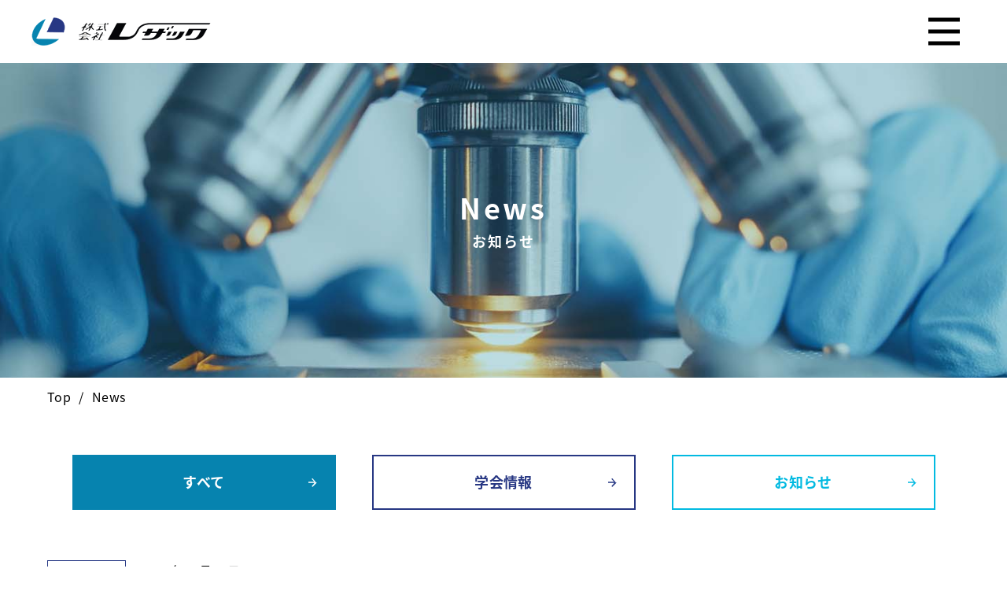

--- FILE ---
content_type: text/html; charset=UTF-8
request_url: https://www.lesac.jp/news/?p=1
body_size: 4015
content:
<!doctype html>
<html lang="ja">
<head>
<!-- Global site tag (gtag.js) - Google Analytics -->
<script async src="https://www.googletagmanager.com/gtag/js?id=UA-191784681-96"></script>
<script>
  window.dataLayer = window.dataLayer || [];
  function gtag(){dataLayer.push(arguments);}
  gtag('js', new Date());
  gtag('config', 'UA-191784681-96');
</script><meta charset="utf-8">
<meta http-equiv="X-UA-Compatible" content="IE=edge">
<meta name="keywords" content="すべて,レザック,医療機器,炭酸ガスレーザー,co2レーザー,歯科,皮膚科,耳鼻科,フラクショナル,半導体レーザー">
<meta name="description" content="すべて | 株式会社レザックは歯科、皮膚科、耳鼻咽喉科、婦人科、眼科、肛門科、外科、獣医科に向けた製品を提供する医療機器メーカーです。最新の学会情報や当社からのお知らせを配信しています。">
<title>すべて | お知らせ |炭酸ガスレーザー、フラクショナルCO2レーザーの株式会社レザック</title>
<meta name="format-detection" content="telephone=no,address=no,email=no,date=no">
<meta name="viewport" content="width=device-width,initial-scale=1.0">
<link rel="icon" href="/images/favicon.ico">
<link rel="apple-touch-icon" href="/images/apple-touch-icon.png">

<!-- OGP -->
<meta property="og:title" content="すべて | お知らせ |炭酸ガスレーザー、フラクショナルCO2レーザーの株式会社レザック">
<meta property="og:type" content="website">
<meta property="og:description" content="">
<meta property="og:url" content="">
<meta property="og:image" content="/images/logo.png">
<meta property="og:site_name" content="">
<meta property="og:email" content="">
<meta property="og:phone_number" content="">
<!-- //OGP -->
<link rel="stylesheet" type="text/css" href="/css/style.css" media="all">
<link rel="stylesheet" type="text/css" href="/css/lib/magnific-popup.css?20210513" media="all">
</head>
<body id="news">
<!--header-->
<!--header-->
<header>
	<div class="header-inner">
		<div class="logo"><a href="/"><img src="/common_img/logo.png" alt="株式会社レザック"></a></div>
		<div class="menu">
			<a class="menu-trigger modal_menu" href="#menu_modal">
				<div class="menu-hamburger">
					<span></span>
					<span></span>
					<span></span>
				</div>
			</a>
		</div>
	</div>
</header>
<!--//header--><!--header-->

<div class="headline news">
<h1 class="page-title">
    <div class="page-title__inner">
        <span>News</span><br>
        <small>お知らせ</small>
    </div>
</h1>
</div>

<div id="breadcrumb">
<ul class="breadcrumb-list">
    <li><a href="/">Top</a></li>
    <li><span>News</span></li>
</ul>
</div>

<main>
    <section>
        <div class="news-list-detail">

            <div class="category-list">
            <ul>
                <li class="all current"><a href="/news/">すべて</a></li>
                <li class="society"><a href="/news/?ca=1">学会情報</a></li>
                <li class="info"><a href="/news/?ca=2">お知らせ</a></li>
            </ul>
            </div>
            			<div class="news-list-inbox">
                                <div id="n_1766541488-980791" class="news-list-detail__inner">
                                        <div class="news-list-detail__inner-text">
                        <dl class="status">
                            <dd class="status__date"><i class="cat-society">お知らせ</i><span>2025年12月15日</span></dd>
                            <dt class="underline-title">2025年冬季休業のご案内</dt>
                        </dl>
                        <p>平素は格別のお引き立てを賜り厚く御礼申し上げます。</p>
<p>年末年始につきまして冬季休業期間は、以下のとおりとさせていただきます。</p>
<p>&nbsp;</p>
<p><strong>2025年12月27日（土）～2026年1月4日（日）</strong></p>
<p>&nbsp;</p>
<p>【消耗品出荷のご案内】</p>
<p>12月25日（木）18時までのご注文は12月26日（金）発送。（年内最終）</p>
<p>12月26日（金）18時までのご注文は1月5日（月）発送。</p>
<p><span style="text-decoration: underline;">12月26日（金）18時以降のご注文は1月6日（火）より順次発送。</span></p>
<p>&nbsp;</p>
<p>皆さまには大変ご不便をおかけしますが、何卒ご了承くださいますようお願い申し上げます。</p>
<p>&nbsp;</p>                    </div>
                </div><!-- /news-list-detail__inner -->
                                <div id="n_1764039149-331946" class="news-list-detail__inner">
                                        <figure><img src="./up_img/1764039149-331946_1.jpg"></figure>
                                        <div class="news-list-detail__inner-text">
                        <dl class="status">
                            <dd class="status__date"><i class="cat-society">お知らせ</i><span>2025年11月25日</span></dd>
                            <dt class="underline-title">第39回日本耳鼻咽喉科頭頸部外科学会秋季大会</dt>
                        </dl>
                        <p>2025年11月22日（土）～11月23日（日）　パシフィコ横浜にて展示会参加いたしました</p>                    </div>
                </div><!-- /news-list-detail__inner -->
                                <div id="n_1763343675-571449" class="news-list-detail__inner">
                                        <figure><img src="./up_img/1763343675-571449_1.jpg"></figure>
                                        <div class="news-list-detail__inner-text">
                        <dl class="status">
                            <dd class="status__date"><i class="cat-society">お知らせ</i><span>2025年11月17日</span></dd>
                            <dt class="underline-title">第89回日本皮膚科学会東京支部学術大会</dt>
                        </dl>
                        <p>2025年11月15日（土）～11月16日（日）　京王プラザホテルにて、展示会参加いたしました。</p>                    </div>
                </div><!-- /news-list-detail__inner -->
                                <div id="n_1761536711-377446" class="news-list-detail__inner">
                                        <figure><img src="./up_img/1761536711-377446_1.jpg"></figure>
                                        <div class="news-list-detail__inner-text">
                        <dl class="status">
                            <dd class="status__date"><i class="cat-society">お知らせ</i><span>2025年10月27日</span></dd>
                            <dt class="underline-title">第76回日本皮膚科学会中部支部学術大会</dt>
                        </dl>
                        <p>2025年10月25日（土）～10月26日（日）　国立京都国際会館にて展示会参加しました</p>                    </div>
                </div><!-- /news-list-detail__inner -->
                                <div id="n_1761101703-213047" class="news-list-detail__inner">
                                        <div class="news-list-detail__inner-text">
                        <dl class="status">
                            <dd class="status__date"><i class="cat-society">学会情報</i><span>2025年10月22日</span></dd>
                            <dt class="underline-title">第39回日本耳鼻咽喉科頭頸部外科学会秋季大会</dt>
                        </dl>
                        <p>会　期：2025年11月22日（土）～11月23日（日）</p>
<p>会　場：パシフィコ横浜　会議センター</p>
<p>&nbsp;</p>
<p>企業展示ブースにおいて炭酸ガスレーザーほぼ全機種展示いたします。</p>
<p>ぜひ弊社ブースまでお越しくださいますよう、よろしくお願いいたします。</p>                    </div>
                </div><!-- /news-list-detail__inner -->
                                <div id="n_1759805178-303984" class="news-list-detail__inner">
                                        <div class="news-list-detail__inner-text">
                        <dl class="status">
                            <dd class="status__date"><i class="cat-society">学会情報</i><span>2025年10月07日</span></dd>
                            <dt class="underline-title">第89回日本皮膚科学会東京支部学術大会</dt>
                        </dl>
                        <p>会期：2025年11月15日（土）～11月16日（日）</p>
<p>会場：京王プラザホテル</p>
<p>&nbsp;</p>
<p>企業展示ブースにおいて炭酸ガスレーザーほぼ全機種展示致しますので、弊社ブースまでぜひお越しください。お待ちしております。</p>                    </div>
                </div><!-- /news-list-detail__inner -->
                                <div id="n_1759113416-050421" class="news-list-detail__inner">
                                        <figure><img src="./up_img/1759113416-050421_1.jpg"></figure>
                                        <div class="news-list-detail__inner-text">
                        <dl class="status">
                            <dd class="status__date"><i class="cat-society">お知らせ</i><span>2025年09月29日</span></dd>
                            <dt class="underline-title">第27回　日本臨床獣医学フォーラム年次大会2025</dt>
                        </dl>
                        <p>2025年9月27日（土）～2025年9月28日（日）　ホテルニューオータニにて展示会参加しました。</p>                    </div>
                </div><!-- /news-list-detail__inner -->
                                <div id="n_1758247538-818240" class="news-list-detail__inner">
                                        <div class="news-list-detail__inner-text">
                        <dl class="status">
                            <dd class="status__date"><i class="cat-society">学会情報</i><span>2025年09月19日</span></dd>
                            <dt class="underline-title">第76回日本皮膚科学会中部支部学術大会</dt>
                        </dl>
                        <p>会期：2025年10月25（土）～10月26日（日）</p>
<p>会場：国立京都国際会館</p>
<p>&nbsp;</p>
<p>企業展示ブースにおいて、炭酸ガスレーザーほぼ全機種展示いたしますので</p>
<p>ぜひ弊社ブースまでおいでくださいますよう、よろしくお願いいたします。</p>                    </div>
                </div><!-- /news-list-detail__inner -->
                                <div id="n_1755654157-524449" class="news-list-detail__inner">
                                        <div class="news-list-detail__inner-text">
                        <dl class="status">
                            <dd class="status__date"><i class="cat-society">学会情報</i><span>2025年08月20日</span></dd>
                            <dt class="underline-title">第27回 日本臨床獣医学フォーラム年次大会2025</dt>
                        </dl>
                        <p>会期：2025年9月27日（土）～9月28日（日）</p>
<p>会場：ホテルニューオータニ（東京都千代田区紀尾井町4-1）　ザ・メイン/ガーデンタワー</p>
<p>&nbsp;</p>
<p>企業展示ブースにおいて、炭酸ガスレーザーほぼ全機種展示致しますので弊社ブースまでぜひお越しください。お待ちしております。</p>                    </div>
                </div><!-- /news-list-detail__inner -->
                                <div id="n_1755503458-501679" class="news-list-detail__inner">
                                        <figure><img src="./up_img/1755503458-501679_1.jpg"></figure>
                                        <div class="news-list-detail__inner-text">
                        <dl class="status">
                            <dd class="status__date"><i class="cat-society">お知らせ</i><span>2025年08月18日</span></dd>
                            <dt class="underline-title">第43回日本美容皮膚科学会総会・学術大会</dt>
                        </dl>
                        <p>2025年8月16日（土）～8月17日（日）　大阪国際会議場にて、展示会参加しました。</p>                    </div>
                </div><!-- /news-list-detail__inner -->
                            			</div>
            <!-- Pager -->
                        <div class="page-nav">
                                    <a class="btn-arrow-text" href="#"></a>
                                                    <a class="btn-arrow-text next" href="./?p=2"><span>NEXT</span></a>
                            </div>
            
        </div>
    </section>
</main>

<!--footer-->
<!--footer-->
<div class="footer-contact">
	<dl>
		<dt><span>製品に関する情報などについて</span></dt>
		<dd><a href="/contact/" class="btn-arrow ft-contact">お問い合わせはこちら</a></dd>
	</dl>
</div>
<footer>
    <div class="footer-menu">
        <div class="company-info">
            <dl>
                <dt><img src="/common_img/logo.png" alt="株式会社レザック"></dt>
                <dd>フリーダイヤル: 0120-047-039<br>
                お電話受付時間: 平日9:00 ～ 18:00</dd>
            </dl>
        </div>
        <div class="menu-list-inbox">
            <ul>
            <li><a href="/">TOP</a></li>
            <li><a href="/about">医療機器のレザック</a></li>
            <li><a href="/laser">炭酸ガスレーザー</a></li>
            <li><a href="#modal-product" class="popup-iframe">取り扱い製品</a></li>
            </ul>
            <ul>
            <li><a href="/news">学会情報 / お知らせ</a></li>
            <li><a href="/company">会社概要</a></li>
            <li><a href="/faq">よくある質問</a></li>
            <li><a href="/solution">医療関係者の皆様へ</a></li>
            <li><a href="/flu">個人の皆様へ</a></li>
            <li><a href="/contact/#privacypolicy">個人情報保護方針</a></li>
            <li><a href="/contact/">お問い合わせ</a></li>
            <li><a href="#modal-special" class="popup-iframe">会員ページ</a></li>
            </ul>
        </div>
    </div>
    <div class="copyright">&copy; 2021 株式会社レザック</div>
</footer>


<div id="menu_modal">
    <div class="menu_modal__inner">
        <div class="menu">
            <a class="menu-trigger modal_menu colse" href="#menu_modal">
                <div class="menu-hamburger">
                    <span></span>
                    <span></span>
                    <span></span>
                </div>
            </a>
        </div>
        <div class="menu_modal__scroll">
            <div class="menu_modal__list">
                <div class="menu_modal-info">
                    <div class="menu-list">
                        <nav class="nav-list">
                            <ul class="nav-list__menu">
                                <li class="space-line"><a href="/"><span>TOP</span></a></li>
                                <li><a href="/about"><span>医療機器のレザック</span></a></li>
                                <li><a href="/laser/"><span>炭酸ガスレーザー</span></a></li>
                                <li><a href="#modal-product" class="popup-iframe"><span>取り扱い製品</span></a></li>
                                <li><a href="/news"><span>学会情報 / お知らせ</span></a></li>
                                <li><a href="/company"><span>会社概要</span></a></li>
                                <li><a href="/faq"><span>よくある質問</span></a></li>
                                <li><a href="/solution"><span>医療関係者の皆様へ</span></a></li>
                                <li class="space-line"><a href="/flu"><span>個人の皆様へ</span></a></li>
                                <li><a href="/contact/#privacypolicy"><span>個人情報保護方針</span></a></li>
                                <li><a href="/contact/"><span>お問い合わせ</span></a></li>
                                <li class="space-line"><a href="#modal-special" class="popup-iframe"><span>会員ページ</span></a></li>
                            </ul>
                        </nav>
                        <div class="logo-menu-btm">
                            <p>株式会社レザック<br>
                            フリーダイヤル: 0120-047-039<br>
                            お電話受付時間: 平日9:00 ～ 18:00</p>
                        </div>
                    </div>
                </div>
            </div>
        </div>
    </div>
</div>

<a href="#page-top" id="page-top"><img src="/common_img/gototop.svg" alt="PAGE TOP"></a>

<div id="modal-product" class="modal mfp-hide">
	<dl>
		<dt>ご案内</dt>
		<dd>
        本サイトは、レザック製品に関する情報を医療従事者様向けに<br class="pc_view">
        提供することを目的に作成されています。<br>
        一般の方への情報提供を目的としたものではございませんので、ご了承ください。
		</dd>
	</dl>
	<p class="bold">あなたは医療従事者ですか？</p>
	<div class="btn-center">
		<a href="/product/" class="btn-arrow link-ok">はい</a>
		<span class="btn-arrow modal-close">いいえ</span>
	</div>
</div>

<div id="modal-special" class="modal mfp-hide">
    <button title="閉じる" type="button" class="modal-close mfp-close"><img src="/common_img/modal-colose.png"></button>
    <form action="/special/" method="post">
    <dl>
        <dt>会員専用ページ</dt>
        <dd>パスワードを入力してください</dd>
        <dd><input type="password" value="" name="pass"></dd>
    </dl>
    <div class="btn-center">
        <input type="submit" value="認証" class="btn-arrow">
        <input type="hidden" name="status" value="login">
    </div>
    </form>
</div>
<!--//footer--><!--footer-->
<script src="https://ajax.googleapis.com/ajax/libs/jquery/2.2.4/jquery.min.js"></script>
<script src="/js/common.js?20210629"></script>
<script src="/js/lib/jquery.magnific-popup.min.js"></script></body>
</html>


--- FILE ---
content_type: text/css
request_url: https://www.lesac.jp/css/style.css
body_size: 17482
content:
@charset "UTF-8";
/*  
 * style.css
*/
/*
	File Name   : webfont.scss
	Description : webfont用
*/
/*------------------------------------------------------*/
/* web font */
@import url("https://fonts.googleapis.com/css2?family=Noto+Sans+JP:wght@400;500;700;900&display=swap");
/*
font-family: 'Noto Sans JP', sans-serif;
font-weight:400; Regular
font-weight:500; Medium
font-weight:700; bold
font-weight:900; Black 
*/
@import url("https://fonts.googleapis.com/earlyaccess/notosansjapanese.css");
/*
font-family: 'Noto Sans Japanese', sans-serif;
*/
@import url("https://fonts.googleapis.com/css2?family=Khand:wght@500&display=swap");
/*
font-family: 'Khand', sans-serif;
font-weight:500; Medium
*/
/* Eric Meyer’s “Reset CSS” 2.0
------------------------------------------------------------------------------- */
a, abbr, acronym, address, applet, article, aside, audio, b, big, blockquote, body, canvas, caption, center, cite, code, dd, del, details, dfn, div, dl, dt, em, embed, fieldset, figcaption, figure, footer, form, h1, h2, h3, h4, h5, h6, header, hgroup, html, i, iframe, img, ins, kbd, label, legend, li, mark, menu, nav, object, ol, output, p, pre, q, ruby, s, samp, section, small, span, strike, strong, sub, summary, sup, table, tbody, td, tfoot, th, thead, time, tr, tt, u, ul, var, video {
  margin: 0;
  padding: 0;
  border: 0;
  font-size: 100%;
  font: inherit;
  vertical-align: baseline;
}

article, aside, details, figcaption, figure, footer, header, hgroup, menu, nav, section {
  display: block;
}

body {
  line-height: 1;
}

ol, ul {
  list-style: none;
}

blockquote, q {
  quotes: none;
}

blockquote:after,
blockquote:before,
q:after,
q:before {
  content: '';
  content: none;
}

table {
  border-collapse: collapse;
  border-spacing: 0;
}

* {
  -webkit-box-sizing: border-box;
  box-sizing: border-box;
}

/* iOSでのデフォルトスタイルをリセット */
input[type="submit"],
input[type="button"],
button {
  border-radius: 0;
  -webkit-appearance: button;
  -moz-appearance: button;
  appearance: button;
  border: none;
  -webkit-box-sizing: border-box;
          box-sizing: border-box;
  cursor: pointer;
}

input[type="submit"]::-webkit-search-decoration,
input[type="button"]::-webkit-search-decoration {
  display: none;
}

input[type="submit"]::focus,
input[type="button"]::focus {
  outline-offset: -2px;
}

/*
	File Name   : parts.scss
	Description : パーツ用のスタイル
*/
/* common style
------------------------------------------------------------------------------- */
p,
ul li a {
  text-decoration: none;
}

a {
  color: #053275;
  text-decoration: none;
}

/* 00.共通
----------------------------------------------------------- */
/* breadcrumb */
#breadcrumb {
  width: 100%;
}

#breadcrumb .breadcrumb-list {
  display: -webkit-box;
  display: -ms-flexbox;
  display: flex;
  -webkit-box-align: center;
      -ms-flex-align: center;
          align-items: center;
  width: 1200px;
  margin: 0 auto;
  padding: 10px 20px;
  overflow: hidden;
}

#breadcrumb .breadcrumb-list li {
  display: inline-block;
  font-weight: 400;
  white-space: nowrap;
}

#breadcrumb .breadcrumb-list li::after {
  content: "/";
  padding: 0 10px;
}

#breadcrumb .breadcrumb-list li:last-child::after {
  content: none;
}

#breadcrumb .breadcrumb-list li a {
  text-decoration: none;
  color: #000;
}

#contact_form #breadcrumb .breadcrumb-list {
  margin-bottom: 1em;
}

/* SP */
@media screen and (max-width: 960px) {
  #breadcrumb .breadcrumb-list {
    width: 100%;
    margin: 0 auto 2em;
    padding: calc(20/767*100vw) calc(30/767*100vw);
    overflow: hidden;
    font-size: calc(12/767*100vw);
  }
  #breadcrumb .breadcrumb-list li::after {
    padding: 0 5px;
  }
}

.headline {
  width: 100%;
  height: 400px;
  display: -webkit-box;
  display: -ms-flexbox;
  display: flex;
  -webkit-box-pack: center;
      -ms-flex-pack: center;
          justify-content: center;
  -webkit-box-align: center;
      -ms-flex-align: center;
          align-items: center;
  background-position: 50% 50%;
  background-repeat: no-repeat;
  background-size: cover;
}

.headline .page-title {
  width: 1200px;
  margin: 0 auto;
  display: -webkit-box;
  display: -ms-flexbox;
  display: flex;
  -webkit-box-pack: center;
      -ms-flex-pack: center;
          justify-content: center;
  text-align: center;
}

.headline .page-title__inner {
  color: #fff;
  font-weight: 700;
  line-height: 1.6;
}

.headline .page-title__inner small {
  display: inline-block;
  font-size: 1.8rem;
  position: relative;
  padding-bottom: .2em;
  letter-spacing: .1em;
}

.headline .page-title__inner span {
  display: inline-block;
  font-size: 3.6rem;
  letter-spacing: .1em;
}

.headline.product {
  background-image: url(/product/images/bg_headline.jpg);
}

.headline.news {
  background-image: url(/news/images/bg_headline.jpg);
}

.headline.faq {
  background-image: url(/faq/images/bg_headline.jpg);
}

.headline.company {
  background-image: url(/company/images/bg_headline.jpg);
}

.headline.solution {
  background-image: url(/solution/images/bg_headline.jpg);
}

.headline.laser {
  background-image: url(/laser/images/bg_headline.jpg);
}

.headline.flu {
  background-image: url(/flu/images/bg_headline.jpg);
}

.headline.about {
  background-image: url(/about/images/bg_headline.jpg);
}

.headline.special {
  background-image: url(/special/images/bg_headline.jpg);
}

.headline.contact {
  background-image: url(/contact/images/bg_headline.jpg);
}

/* SP */
@media screen and (max-width: 960px) {
  .headline {
    height: calc(450/767*100vw);
  }
  .headline .page-title {
    width: 100%;
    padding: 1.5em;
    -webkit-box-align: center;
        -ms-flex-align: center;
            align-items: center;
  }
  .headline .page-title__inner {
    line-height: 1.3;
  }
  .headline .page-title__inner small {
    font-size: 2rem;
  }
  .headline .page-title__inner span {
    font-size: 2.8rem;
    letter-spacing: .05em;
  }
  .headline.case {
    background-position: 60% 0;
  }
}

/* BUTTON 
----------------------------------------------------------- */
.btn-arrow {
  position: relative;
  display: -webkit-inline-box;
  display: -ms-inline-flexbox;
  display: inline-flex;
  -webkit-box-pack: center;
      -ms-flex-pack: center;
          justify-content: center;
  -webkit-box-align: center;
      -ms-flex-align: center;
          align-items: center;
  color: #000;
  font-size: 1.8rem;
  font-weight: 700;
  text-align: center;
  min-width: 415px;
  min-height: 75px;
  padding: 8px 25px 8px 10px;
  background-color: #fff;
  border: 2px solid #0683af;
}

.btn-arrow::before {
  content: "";
  background: url("/common_img/icon_arw.svg") no-repeat 0 0;
  background-size: 12px 12px;
  width: 12px;
  height: 12px;
  position: absolute;
  right: 22px;
  top: 50%;
  -webkit-transform: translateY(-50%);
          transform: translateY(-50%);
}

.btn-arrow:hover {
  color: #fff;
  background-color: #0683af;
  -webkit-transition: .4s all;
  transition: .4s all;
}

.btn-arrow:hover::before {
  background: url("/common_img/icon_arw_w.svg") no-repeat 0 0;
}

.btn-arrow.ft-contact {
  border: 0;
}

.btn-frame {
  position: relative;
  display: -webkit-inline-box;
  display: -ms-inline-flexbox;
  display: inline-flex;
  -webkit-box-pack: center;
      -ms-flex-pack: center;
          justify-content: center;
  -webkit-box-align: center;
      -ms-flex-align: center;
          align-items: center;
  color: #000;
  font-size: 1.8rem;
  font-weight: 700;
  text-align: center;
  min-width: 375px;
  min-height: 90px;
  padding: 8px 25px 8px 10px;
  background-color: #fff;
  border: 2px solid #000;
}

.btn-center {
  width: 100%;
  margin: 2em auto;
  text-align: center;
}

.text-link-arrow {
  font-weight: 700;
  color: #0784b0;
  position: relative;
  padding-right: 40px;
}

.text-link-arrow::before {
  content: "";
  background: url("/common_img/icon_arw_blue01.svg") no-repeat 0 0;
  background-size: 12px 12px;
  width: 12px;
  height: 12px;
  position: absolute;
  right: 22px;
  top: 50%;
  -webkit-transform: translateY(-50%);
          transform: translateY(-50%);
}

.text-link-arrow:hover {
  opacity: .7;
  -webkit-transition: .4s all;
  transition: .4s all;
}

.link-pdf {
  font-size: 1.6rem;
  font-weight: 700;
  color: #273883;
  position: relative;
  padding-left: 30px;
  padding-right: 20px;
}

.link-pdf::before {
  content: "";
  position: absolute;
  left: 0;
  top: 50%;
  -webkit-transform: translateY(-50%);
          transform: translateY(-50%);
  background: url("/common_img/icon_pdf.png") no-repeat 0 50%/24px 29px;
  width: 24px;
  height: 29px;
}

.link-pdf::after {
  content: "";
  background: url("/common_img/icon_arw_blue02.svg") no-repeat 0 0;
  background-size: 10px 10px;
  width: 10px;
  height: 10px;
  position: absolute;
  right: 0;
  top: 50%;
  -webkit-transform: translateY(-50%);
          transform: translateY(-50%);
}

/* SP */
@media screen and (max-width: 960px) {
  .btn-center {
    width: calc(100% - 2em);
    margin: 2em auto;
  }
  .btn-arrow {
    min-width: 100%;
    min-height: calc(90/767*100vw);
    padding: 8px .5em;
    font-size: 1.2rem;
  }
  .btn-arrow::before {
    content: "";
    background: url("/common_img/icon_arw.svg") no-repeat 0 0;
    background-size: calc(12/767*100vw) calc(12/767*100vw);
    width: calc(12/767*100vw);
    height: calc(12/767*100vw);
    position: absolute;
    right: calc(20/767*100vw);
    top: 50%;
    -webkit-transform: translateY(-50%);
            transform: translateY(-50%);
  }
  .btn-arrow:hover::before {
    background: url("/common_img/icon_arw_w.svg") no-repeat 0 0;
    background-size: calc(12/767*100vw) calc(12/767*100vw);
    width: calc(12/767*100vw);
    height: calc(12/767*100vw);
    right: calc(20/767*100vw);
  }
  .btn-frame {
    min-width: 100%;
    min-height: calc(120/767*100vw);
    font-size: 1.6rem;
  }
  .link-pdf {
    padding-left: calc(60/767*100vw);
    padding-right: calc(30/767*100vw);
  }
  .link-pdf::before {
    background: url("/common_img/icon_pdf.png") no-repeat 0 50%/calc(48/767*100vw) calc(58/767*100vw);
    width: calc(48/767*100vw);
    height: calc(58/767*100vw);
  }
  .link-pdf::after {
    background: url("/common_img/icon_arw_blue02.svg") no-repeat 0 0;
    background-size: calc(18/767*100vw) calc(18/767*100vw);
    width: calc(18/767*100vw);
    height: calc(18/767*100vw);
  }
}

/* TEXT
----------------------------------------------------------- */
.text-description {
  position: relative;
  z-index: 2;
  line-height: 1.875;
  margin-bottom: 2em;
}

.text-description p {
  font-size: 1.6rem;
  -webkit-font-feature-settings: "palt";
          font-feature-settings: "palt";
}

.text-description p + p {
  margin-top: 1.5em;
}

.text-description p.note {
  font-size: 1.4rem;
}

.text-description.center {
  text-align: center;
}

.lead-text {
  font-size: 1.8rem;
  font-weight: 700;
  text-align: center;
  margin-bottom: 5em;
  -webkit-font-feature-settings: "palt";
          font-feature-settings: "palt";
  letter-spacing: -.01em;
}

.outline-text {
  font-size: 2.4rem;
  font-weight: 500;
  text-align: center;
  margin-bottom: 4em;
  -webkit-font-feature-settings: "palt";
          font-feature-settings: "palt";
  letter-spacing: -.01em;
  line-height: 1.667;
}

.note-text {
  font-size: 1.2rem;
}

/* SP */
@media screen and (max-width: 960px) {
  .text-description {
    line-height: 1.5;
  }
  .text-description p {
    font-size: 1.2rem;
  }
  .lead-text {
    font-size: 1.5rem;
    margin-bottom: 3em;
  }
  .outline-text {
    font-size: 1.5rem;
  }
  .note-text {
    font-size: 1.2rem;
  }
}

/* Title
----------------------------------------------------------- */
.ttl-type-blk01 {
  margin-bottom: 2.5em;
  text-align: center;
  position: relative;
}

.ttl-type-blk01 h2 {
  font-size: 3.6rem;
  font-weight: 700;
  line-height: 1.4;
  color: #0683af;
}

.ttl-type-blk01 .title-en {
  font-size: 1.8rem;
  font-weight: 700;
  color: #000;
  line-height: 1.4;
}

.ttl-type-blk02 {
  margin-bottom: 1.5em;
}

.ttl-type-blk02 h2 {
  font-size: 3.6rem;
  font-weight: 700;
  line-height: 1.4;
  -webkit-font-feature-settings: "palt";
          font-feature-settings: "palt";
  letter-spacing: .1em;
  color: #0683af;
}

.ttl-type-blk02 h2 span {
  position: relative;
  display: inline-block;
  padding-right: 25px;
}

.ttl-type-blk02 h2 span::after {
  content: "";
  position: absolute;
  left: 100%;
  top: 55%;
  -webkit-transform: translateY(-50%);
          transform: translateY(-50%);
  width: 500px;
  height: 3px;
  background-color: #3d87c3;
}

.ttl-type-blk02 small {
  font-size: 1.8rem;
  font-weight: 700;
  color: #000000;
}

.underline-title {
  font-size: 2.4rem;
  font-weight: 700;
  padding: 15px 0 20px;
  position: relative;
  margin-bottom: 1.5em;
  line-height: 1.5;
}

.underline-title::after {
  content: "";
  position: absolute;
  bottom: 0;
  left: 0;
  width: 100%;
  height: 1px;
  background-color: #000;
}

.underline-title small {
  display: inline-block;
  margin-left: 20px;
  font-size: 1.6rem;
  font-weight: 400;
}

.ttl-bg-lightblue {
  padding: 10px 1em;
  font-size: 1.8rem;
  font-weight: 700;
  background-color: #c5e7f3;
  text-align: center;
  margin: 2em auto;
}

.ttl-type01 {
  margin-bottom: 2em;
  font-size: 2.4rem;
  font-weight: 700;
}

.ttl-type01.center {
  text-align: center;
}

.ttl-type02 {
  margin-bottom: 1em;
  font-size: 2.4rem;
  font-weight: 700;
  color: #273884;
}

.ttl-type02 strong {
  font-size: 3rem;
}

.ttl-type02.center {
  text-align: center;
}

.ttl-type03 {
  margin-bottom: 1em;
  font-size: 3.6rem;
  font-weight: 700;
  color: #273884;
  -webkit-font-feature-settings: "palt";
          font-feature-settings: "palt";
}

.ttl-type03.center {
  text-align: center;
}

/* SP */
@media screen and (max-width: 960px) {
  .ttl-type-blk01 {
    margin-bottom: 2.5em;
  }
  .ttl-type-blk01 h2 {
    font-size: 2.8rem;
  }
  .ttl-type-blk01 .title-en {
    font-size: 1.4rem;
  }
  .ttl-type-blk02 {
    margin-bottom: 1.5em;
  }
  .ttl-type-blk02 h2 {
    font-size: 2.8rem;
  }
  .ttl-type-blk02 h2 span {
    padding-right: .5em;
  }
  .ttl-type-blk02 small {
    font-size: 1.4rem;
  }
  .underline-title {
    padding-top: .5em;
    padding-bottom: .5em;
    margin-bottom: 1em;
    line-height: 1.4;
  }
  .underline-title small {
    margin-left: 0;
    margin-top: .3em;
  }
  .ttl-type01 {
    margin-bottom: 1em;
    line-height: 1.4;
  }
  .ttl-type03 {
    font-size: 2.6rem;
    line-height: 1.5;
  }
}

/* LIST
----------------------------------------------------------- */
.list-number-circle {
  counter-reset: circle-counter;
  margin-bottom: 2em;
}

.list-number-circle li {
  font-size: 2.4rem;
  font-weight: 700;
  color: #0683af;
}

.list-number-circle li + li {
  margin-top: .5em;
}

.list-number-circle li::before {
  display: -webkit-inline-box;
  display: -ms-inline-flexbox;
  display: inline-flex;
  -webkit-box-align: center;
      -ms-flex-align: center;
          align-items: center;
  -webkit-box-pack: center;
      -ms-flex-pack: center;
          justify-content: center;
  content: counter(circle-counter);
  counter-increment: circle-counter;
  border-radius: 50%;
  width: 40px;
  height: 40px;
  background-color: #0683af;
  color: #fff;
  font-size: 2.4rem;
  font-weight: 400;
  margin-right: 15px;
}

.news-list {
  border-bottom: 1px solid #d3d3d3;
}

.news-list li {
  border-top: 1px solid #d3d3d3;
}

.news-list li a {
  display: block;
  color: #000;
  padding: 20px 0 25px;
}

.news-list li a .date {
  color: #0683af;
}

.news-list li a:hover {
  opacity: .7;
  -webkit-transition: .4s all;
  transition: .4s all;
}

/* SP */
@media screen and (max-width: 960px) {
  .list-number-circle {
    margin-bottom: 1em;
  }
  .list-number-circle li {
    font-size: 1.6rem;
    color: #0683af;
    line-height: 1.2;
  }
  .list-number-circle li + li {
    margin-top: .5em;
  }
  .list-number-circle li::before {
    width: calc(50/767*100vw);
    height: calc(50/767*100vw);
    font-size: 1.2rem;
    margin-right: .5em;
  }
  .news-list li a {
    padding: 1em 0 1em;
  }
}

.list-number li {
  text-indent: -1.1em;
  margin-left: 1.1em;
}

.list-number li + li {
  margin-top: 1em;
}

/* Table 
----------------------------------------------------------- */
/* tbl-type01 */
.tbl-type01 {
  width: 100%;
  margin-bottom: 30px;
  border-collapse: collapse;
  border-bottom: 1px solid #aeaeae;
}

.tbl-type01 th,
.tbl-type01 td {
  padding: 20px 0;
  -webkit-box-sizing: border-box;
          box-sizing: border-box;
  text-align: left;
  border-bottom: 1px solid #aeaeae;
  background: #fff;
}

.tbl-type01 th {
  width: 290px;
  text-align: left;
  font-weight: 700;
  position: relative;
}

.tbl-type01 th::after {
  content: "";
  position: absolute;
  left: 0;
  bottom: 0;
  background-color: #0784b0;
  width: 103px;
  height: 2px;
}

/* SP */
@media screen and (max-width: 900px) {
  .tbl-type01 {
    width: 100%;
    margin-bottom: 3em;
  }
  .tbl-type01 th,
  .tbl-type01 td {
    padding: 1em .2em;
  }
  .tbl-type01 th {
    width: 25%;
  }
  .tbl-type01 th::after {
    width: 90%;
  }
  .tbl-type01 td {
    width: 75%;
    padding-left: 1em;
  }
  /*--------------------*/
}

/* END tbl-type01 */
/* BOX
----------------------------------------------------------- */
.column-box {
  display: -webkit-box;
  display: -ms-flexbox;
  display: flex;
  -webkit-box-pack: justify;
      -ms-flex-pack: justify;
          justify-content: space-between;
}

/* SP */
@media screen and (max-width: 960px) {
  .column-box {
    -webkit-box-orient: vertical;
    -webkit-box-direction: normal;
        -ms-flex-direction: column;
            flex-direction: column;
  }
}

/* アイコン
----------------------------------------------------------- */
.icon-new {
  display: -webkit-inline-box;
  display: -ms-inline-flexbox;
  display: inline-flex;
  -webkit-box-align: center;
      -ms-flex-align: center;
          align-items: center;
  -webkit-box-pack: center;
      -ms-flex-pack: center;
          justify-content: center;
  padding: 2px 1em;
  font-size: 1.2rem;
  font-weight: 500;
  color: #fff;
  background-color: #ba2222;
}

.cat-all {
  display: -webkit-inline-box;
  display: -ms-inline-flexbox;
  display: inline-flex;
  -webkit-box-align: center;
      -ms-flex-align: center;
          align-items: center;
  -webkit-box-pack: center;
      -ms-flex-pack: center;
          justify-content: center;
  padding: 0 .5em 2px;
  min-width: 100px;
  min-height: 30px;
  white-space: nowrap;
  font-size: 1.4rem;
  font-weight: 500;
  color: #0784b0;
  background-color: #fff;
  border: 1px solid #0784b0;
}

.cat-info {
  display: -webkit-inline-box;
  display: -ms-inline-flexbox;
  display: inline-flex;
  -webkit-box-align: center;
      -ms-flex-align: center;
          align-items: center;
  -webkit-box-pack: center;
      -ms-flex-pack: center;
          justify-content: center;
  padding: 0 .5em 2px;
  min-width: 100px;
  min-height: 30px;
  white-space: nowrap;
  font-size: 1.4rem;
  font-weight: 500;
  color: #02bae1;
  background-color: #fff;
  border: 1px solid #02bae1;
}

.cat-society {
  display: -webkit-inline-box;
  display: -ms-inline-flexbox;
  display: inline-flex;
  -webkit-box-align: center;
      -ms-flex-align: center;
          align-items: center;
  -webkit-box-pack: center;
      -ms-flex-pack: center;
          justify-content: center;
  padding: 0 .5em 2px;
  min-width: 100px;
  min-height: 30px;
  white-space: nowrap;
  font-size: 1.4rem;
  font-weight: 500;
  color: #273884;
  background-color: #fff;
  border: 1px solid #273884;
}

/* SP */
/* 詳細ページBOX
----------------------------------------------------------- */
body.detail section {
  padding: 45px 0 60px;
}

body.detail .content {
  max-width: 1160px;
}

.article-detail {
  display: -webkit-box;
  display: -ms-flexbox;
  display: flex;
  -webkit-box-pack: justify;
      -ms-flex-pack: justify;
          justify-content: space-between;
}

.article-detail figure {
  width: 515px;
  -ms-flex-negative: 0;
      flex-shrink: 0;
}

.article-detail figure img {
  width: 100%;
}

.article-detail__spec {
  width: calc(100% - 565px);
  -ms-flex-negative: 0;
      flex-shrink: 0;
  margin-left: auto;
}

.article-detail__spec dl + dl {
  border-top: 1px solid #d0d0d0;
  margin-top: 1em;
  padding-top: 1em;
}

.article-detail__spec dl dt {
  font-size: 1.8rem;
  font-weight: 700;
  color: #273884;
  margin-bottom: .5em;
}

.article-detail__spec dl dd.text-cnt5 {
  margin-left: 7.2em;
  text-indent: -7.2em;
}

.article-detail__spec dl dd + dd {
  margin-top: .3em;
}

/* SP */
@media screen and (max-width: 960px) {
  body.detail section {
    padding: 2em 0 3em;
  }
  body.detail .content {
    max-width: 100%;
  }
  body.detail .content .status {
    margin-bottom: .2em;
  }
  .article-detail {
    display: -webkit-box;
    display: -ms-flexbox;
    display: flex;
    -webkit-box-pack: justify;
        -ms-flex-pack: justify;
            justify-content: space-between;
    -webkit-box-orient: vertical;
    -webkit-box-direction: normal;
        -ms-flex-direction: column;
            flex-direction: column;
  }
  .article-detail figure {
    width: 100%;
    margin-bottom: 1.5em;
  }
  .article-detail__spec {
    width: 100%;
  }
}

.page-nav {
  display: -webkit-box;
  display: -ms-flexbox;
  display: flex;
  -webkit-box-pack: justify;
      -ms-flex-pack: justify;
          justify-content: space-between;
  margin: 4em auto;
  background-color: #f9f9f9;
  padding: 1.5em 2em;
}

.page-nav .back-list {
  color: #000;
}

.btn-arrow-text {
  display: inline-block;
  color: #000;
  font-size: 1.6rem;
  position: relative;
}

.btn-arrow-text.next {
  padding-right: 25px;
}

.btn-arrow-text.next::before {
  content: "";
  background: url("/common_img/icon_arw_bk.svg") no-repeat 0 0;
  background-size: 12px 12px;
  width: 12px;
  height: 12px;
  position: absolute;
  right: 0;
  top: 50%;
  -webkit-transform: translateY(-50%);
          transform: translateY(-50%);
}

.btn-arrow-text.back {
  padding-left: 25px;
}

.btn-arrow-text.back::before {
  content: "";
  background: url("/common_img/icon_arw_bk.svg") no-repeat 0 0;
  background-size: 12px 12px;
  width: 12px;
  height: 12px;
  position: absolute;
  left: 0;
  top: 50%;
  -webkit-transform: translateY(-50%) rotate(180deg);
          transform: translateY(-50%) rotate(180deg);
}

/* SP */
@media screen and (max-width: 960px) {
  .related-nav.content {
    padding: 0 1em;
  }
  .btn-arrow-text.next {
    padding-right: calc(40/767*100vw);
  }
  .btn-arrow-text.next::before {
    content: "";
    background: url("/common_img/icon_arw_bk.svg") no-repeat 0 0;
    background-size: calc(30/767*100vw) calc(19/767*100vw);
    width: calc(30/767*100vw);
    height: calc(19/767*100vw);
    position: absolute;
    right: 0;
    top: 50%;
    -webkit-transform: translateY(-50%);
            transform: translateY(-50%);
  }
  .btn-arrow-text.back {
    padding-left: calc(40/767*100vw);
  }
  .btn-arrow-text.back::before {
    content: "";
    background: url("/common_img/icon_arw_bk.svg") no-repeat 0 0;
    background-size: calc(30/767*100vw) calc(19/767*100vw);
    width: calc(30/767*100vw);
    height: calc(19/767*100vw);
    position: absolute;
    left: 0;
    top: 50%;
    -webkit-transform: translateY(-50%) rotate(180deg);
            transform: translateY(-50%) rotate(180deg);
  }
}

/* 00.モーダル
----------------------------------------------------------- */
.modal {
  position: absolute;
  top: 50%;
  left: 50%;
  -webkit-transform: translate(-50%, -50%);
          transform: translate(-50%, -50%);
  width: 790px;
  -webkit-box-shadow: 0px 0px 12px 5px rgba(0, 0, 0, 0.1);
          box-shadow: 0px 0px 12px 5px rgba(0, 0, 0, 0.1);
  background: white;
  padding: 50px 75px;
  -webkit-box-sizing: border-box;
          box-sizing: border-box;
  z-index: 6000;
}

.modal dl {
  text-align: center;
  margin-bottom: 2em;
}

.modal dl dt {
  font-size: 2.4rem;
  font-weight: 700;
  color: #000;
  line-height: 1.3;
  margin-bottom: 1.5rem;
}

.modal dl dd {
  margin: 0 auto;
}

.modal dl dd + dd {
  margin-top: 1em;
}

.modal dl dd input[type=password] {
  padding: 15px 15px;
  border: 1px solid #BBB;
  border-radius: 2px;
  background: #F9F9F9;
  font-family: inherit;
  font-size: inherit;
  vertical-align: middle;
  width: 450px;
  outline: none;
}

.modal p.bold {
  text-align: center;
  color: #ff8400;
}

.modal .btn-center {
  display: -webkit-box;
  display: -ms-flexbox;
  display: flex;
  -webkit-box-pack: justify;
      -ms-flex-pack: justify;
          justify-content: space-between;
  margin-bottom: 0;
}

.modal .btn-center .btn-arrow {
  min-width: 300px;
  -webkit-box-sizing: border-box;
          box-sizing: border-box;
  color: #fff;
}

.modal .btn-center .btn-arrow.link-ok {
  background-color: #0683af;
}

.modal .btn-center .btn-arrow.link-ok::before {
  background: url("/common_img/icon_arw_w.svg") no-repeat 0 0;
}

.modal .btn-center .btn-arrow.modal-close {
  background-color: #537581;
  border-color: #537581;
}

.modal .btn-center .btn-arrow.modal-close::before {
  background: url("/common_img/icon_arw_w.svg") no-repeat 0 0;
}

.modal .btn-center .btn-arrow:hover {
  opacity: .7;
  -webkit-transition: .4s all;
  transition: .4s all;
}

.modal#modal-special dl {
  margin-bottom: 1em;
}

.modal#modal-special .btn-center {
  display: -webkit-box;
  display: -ms-flexbox;
  display: flex;
  -webkit-box-pack: center;
      -ms-flex-pack: center;
          justify-content: center;
  margin: 0 auto;
}

.modal#modal-special .btn-center .btn-arrow {
  min-width: 200px;
  min-height: 55px;
  padding: 8px 10px;
  -webkit-box-sizing: border-box;
          box-sizing: border-box;
  color: #fff;
  background-color: #0683af;
}

.modal#modal-special .modal-close:hover {
  opacity: .7;
  -webkit-transition: .4s all;
  transition: .4s all;
}

/* SP */
@media screen and (max-width: 960px) {
  .modal {
    width: 100%;
    padding: 1.5em 1em;
  }
  .modal dl {
    text-align: center;
    margin-bottom: 2em;
  }
  .modal dl dt {
    font-size: 2.4rem;
    font-weight: 700;
    color: #000;
    line-height: 1.3;
    margin-bottom: 1.5rem;
  }
  .modal dl dd {
    text-align: left;
    margin: 0 auto;
  }
  .modal dl dd input[type=password] {
    width: 100%;
  }
  .modal .btn-center {
    display: -webkit-box;
    display: -ms-flexbox;
    display: flex;
    -webkit-box-pack: justify;
        -ms-flex-pack: justify;
            justify-content: space-between;
    margin-bottom: 0;
  }
  .modal .btn-center .btn-arrow {
    min-width: calc(50% - .3em);
    min-height: calc(90/767*100vw);
  }
  .modal .btn-center .btn-arrow.link-ok {
    background-color: #0683af;
  }
  .modal .btn-center .btn-arrow.link-ok::before {
    background: url("/common_img/icon_arw_w.svg") no-repeat 0 0;
    background-size: calc(12/767*100vw) calc(12/767*100vw);
  }
  .modal .btn-center .btn-arrow.modal-close {
    background-color: #537581;
    border-color: #537581;
  }
  .modal .btn-center .btn-arrow.modal-close::before {
    background: url("/common_img/icon_arw_w.svg") no-repeat 0 0;
    background-size: calc(12/767*100vw) calc(12/767*100vw);
  }
  .modal#modal-special dl {
    margin-bottom: 0.5em;
  }
  .modal#modal-special dl dd {
    text-align: center;
  }
  .modal#modal-special .btn-center {
    width: 100%;
  }
  .modal#modal-special .btn-center .btn-arrow {
    min-width: 100%;
    min-height: calc(80/767*100vw);
  }
  /*-------------*/
}

/*
	File Name   : base.scss
	Description : 各ブロックのレイアウト 
*/
/* Body setting
------------------------------------------------------------------------------- */
html {
  font-size: 62.5%;
  -ms-text-size-adjust: 100%;
  -webkit-text-size-adjust: 100%;
}

body {
  color: #000000;
  font-family: "Noto Sans Japanese", "Noto Sans JP", YuGothic, "Yu Gothic", "Hiragino Kaku Gothic ProN", "Hiragino Sans", "Helvetica Neue", "メイリオ", Meiryo, "ＭＳ ゴシック", Osaka, sans-serif;
  font-style: normal;
  font-weight: 400;
  font-size: 1.6rem;
  line-height: 1.8;
  position: relative;
  overflow-x: hidden;
  width: 100%;
  background: #fff;
  -webkit-box-sizing: border-box;
          box-sizing: border-box;
  letter-spacing: .03em;
}

@media all and (-ms-high-contrast: none) {
  *::-ms-backdrop, body {
    font-family: 'メイリオ', Meiryo, 'ＭＳ Ｐゴシック', sans-serif;
  }
  /* IE11 */
}

/* SP  */
@media screen and (max-width: 960px) {
  html {
    font-size: 62.5%;
    -ms-text-size-adjust: 100%;
    -webkit-text-size-adjust: 100%;
  }
  body {
    width: 100%;
    min-width: 100%;
    font-size: 1.4rem;
  }
  /*-------------*/
}

/* MAIN
------------------------------------------------------------------------------- */
main {
  display: block;
  width: 100%;
  -webkit-box-sizing: border-box;
          box-sizing: border-box;
  background: #fff;
}

section {
  padding: 50px 0 100px;
}

.content {
  max-width: 1200px;
  width: 100%;
  margin: 0 auto;
  padding: 0 20px;
}

.container-fluid {
  padding: 0;
  /*--------*/
}

.bg-gray {
  background-color: #f9f9f9;
}

/* SP */
@media screen and (max-width: 960px) {
  section {
    padding: 3rem 0;
  }
  .content {
    width: 100%;
    max-width: 100%;
    padding: 0 1em;
    margin: 0 auto;
    -webkit-box-sizing: border-box;
            box-sizing: border-box;
  }
  .container-fluid {
    width: 100%;
    /*--------*/
  }
}

/* Header
------------------------------------------------------------------------------- */
header {
  width: 100%;
  padding: 0 1em;
  background-color: #fff;
  -webkit-box-shadow: 0px 0px 7px 0px rgba(0, 0, 0, 0.35);
          box-shadow: 0px 0px 7px 0px rgba(0, 0, 0, 0.35);
  -webkit-transition: .4s all;
  transition: .4s all;
}

header.move {
  position: fixed;
  top: 0;
  z-index: 2500;
  -webkit-transition: .4s all;
  transition: .4s all;
  background-color: rgba(255, 255, 255, 0.9);
}

header .header-inner {
  position: relative;
  display: -webkit-box;
  display: -ms-flexbox;
  display: flex;
  -webkit-box-align: center;
      -ms-flex-align: center;
          align-items: center;
  max-width: 1200px;
  width: 100%;
  height: 80px;
  -webkit-box-sizing: border-box;
          box-sizing: border-box;
  margin: 0 auto;
}

header .header-inner .logo a {
  margin-right: auto;
  display: -webkit-box;
  display: -ms-flexbox;
  display: flex;
  -webkit-box-pack: center;
      -ms-flex-pack: center;
          justify-content: center;
  -webkit-box-align: center;
      -ms-flex-align: center;
          align-items: center;
  width: 228px;
  -ms-flex-negative: 0;
      flex-shrink: 0;
}

header .header-inner .logo a img {
  width: 100%;
}

header .menu-trigger {
  position: absolute;
  top: 0;
  right: 0;
  z-index: 2100;
  display: -webkit-box;
  display: -ms-flexbox;
  display: flex;
  -webkit-box-pack: center;
      -ms-flex-pack: center;
          justify-content: center;
  -webkit-box-align: center;
      -ms-flex-align: center;
          align-items: center;
  width: 80px;
  height: 80px;
  background-color: transparent;
  -webkit-transition: all .6s;
  transition: all .6s;
  /*&.active{
			//right: 180px;
			//transition: all .6s;
		  .menu-hamburger{
			span{
			  &:nth-of-type(1){
				-webkit-transform: translateY(13px) rotate(-45deg);
				transform: translateY(13px) rotate(-45deg);
			  }
			  &:nth-of-type(2){
				opacity: 0;
			  }
			  &:nth-of-type(3){
				-webkit-transform: translateY(-17px) rotate(45deg);
				transform: translateY(-17px) rotate(45deg);
			  }
			}
		  }
		}*/
}

header .menu-trigger .menu-hamburger {
  position: absolute;
  top: 50%;
  left: 50%;
  -webkit-transform: translate(-50%, -50%);
          transform: translate(-50%, -50%);
  width: 40px;
  height: 35px;
  z-index: 1100;
}

header .menu-trigger .menu-hamburger span {
  position: absolute;
  right: 0;
  height: 5px;
  background-color: #000;
  width: 100%;
  display: inline-block;
  -webkit-transition: all .4s;
  transition: all .4s;
  -webkit-box-sizing: border-box;
          box-sizing: border-box;
}

header .menu-trigger .menu-hamburger span:nth-of-type(1) {
  top: 0px;
}

header .menu-trigger .menu-hamburger span:nth-of-type(2) {
  top: 15px;
}

header .menu-trigger .menu-hamburger span:nth-of-type(3) {
  bottom: 0px;
}

/* SP */
@media screen and (max-width: 960px) {
  header {
    width: 100%;
    padding: 0 0 0 1em;
  }
  header .header-inner {
    position: relative;
    max-width: 100%;
    width: 100%;
    height: calc(76/767*100vw);
    display: -webkit-box;
    display: -ms-flexbox;
    display: flex;
    -webkit-box-align: center;
        -ms-flex-align: center;
            align-items: center;
  }
  header .header-inner .logo a {
    margin-right: auto;
    display: -webkit-box;
    display: -ms-flexbox;
    display: flex;
    -webkit-box-pack: center;
        -ms-flex-pack: center;
            justify-content: center;
    -webkit-box-align: center;
        -ms-flex-align: center;
            align-items: center;
    width: calc(228/767*100vw);
    -ms-flex-negative: 0;
        flex-shrink: 0;
  }
  header .header-inner .logo a img {
    width: 100%;
  }
  header.active {
    position: fixed;
    top: 0;
    z-index: 2500;
    background-color: #3d87c3;
    -webkit-box-shadow: none;
            box-shadow: none;
  }
  header.active .header-inner .logo {
    margin-right: 0;
    display: -webkit-box;
    display: -ms-flexbox;
    display: flex;
    -webkit-box-pack: center;
        -ms-flex-pack: center;
            justify-content: center;
    -webkit-box-align: center;
        -ms-flex-align: center;
            align-items: center;
    max-width: inherit;
    width: calc(50/767*100vw);
    margin-top: 1em;
    -ms-flex-negative: 0;
        flex-shrink: 0;
    position: relative;
    z-index: 2500;
  }
  header.active .header-inner .logo a {
    display: block;
    line-height: 0;
    width: calc(50/767*100vw);
    height: calc(80/767*100vw);
    background: url(/images/common/sij_logo-w.png) no-repeat 0 0;
    background-size: calc(50/767*100vw) calc(80/767*100vw);
  }
  header.active .header-inner .logo a img {
    display: none;
  }
  header .menu-trigger {
    position: absolute;
    top: 0;
    right: 0;
    z-index: 2100;
    display: -webkit-box;
    display: -ms-flexbox;
    display: flex;
    -webkit-box-pack: center;
        -ms-flex-pack: center;
            justify-content: center;
    -webkit-box-align: center;
        -ms-flex-align: center;
            align-items: center;
    width: calc(90/767*100vw);
    height: calc(75/767*100vw);
    background-color: transparent;
    /*&.active{
				//right: calc(50% + (90/767*100vw));
				.menu-hamburger{
				span{
					&:nth-of-type(1){
					-webkit-transform: translateY(calc(13/767*100vw)) rotate(-45deg);
					transform: translateY(calc(13/767*100vw)) rotate(-45deg);
					}
					&:nth-of-type(2){
					opacity: 0;
					}
					&:nth-of-type(3){
					-webkit-transform: translateY(calc(-17/767*100vw)) rotate(45deg);
					transform: translateY(calc(-17/767*100vw)) rotate(45deg);
					}
				}
				}
			}*/
  }
  header .menu-trigger .menu-hamburger {
    width: calc(50/767*100vw);
    height: calc(40/767*100vw);
  }
  header .menu-trigger .menu-hamburger span {
    height: calc(8/767*100vw);
  }
  header .menu-trigger .menu-hamburger span:nth-of-type(1) {
    top: 0px;
  }
  header .menu-trigger .menu-hamburger span:nth-of-type(2) {
    top: calc(16/767*100vw);
  }
  header .menu-trigger .menu-hamburger span:nth-of-type(3) {
    bottom: 0px;
  }
}

/* Footer
----------------------------------------------------------- */
.footer-contact {
  background: url("/common_img/bg_contact.jpg") no-repeat 50% 50%;
  width: 100%;
  height: 387px;
  display: -webkit-box;
  display: -ms-flexbox;
  display: flex;
  -webkit-box-orient: vertical;
  -webkit-box-direction: normal;
      -ms-flex-direction: column;
          flex-direction: column;
  -webkit-box-align: center;
      -ms-flex-align: center;
          align-items: center;
  -webkit-box-pack: center;
      -ms-flex-pack: center;
          justify-content: center;
}

.footer-contact dl {
  text-align: center;
}

.footer-contact dl dt {
  font-size: 3.6rem;
  font-weight: 700;
  color: #fff;
  margin-bottom: 1em;
}

footer {
  /*----------------*/
}

footer .footer-menu {
  max-width: 1200px;
  width: 100%;
  margin: 0 auto;
  padding: 60px 0;
  display: -webkit-box;
  display: -ms-flexbox;
  display: flex;
  background-color: #ffffff;
}

footer .footer-menu .menu-list-inbox {
  margin-left: 3em;
}

footer .footer-menu .menu-list-inbox ul {
  display: -webkit-box;
  display: -ms-flexbox;
  display: flex;
  -ms-flex-wrap: wrap;
      flex-wrap: wrap;
}

footer .footer-menu .menu-list-inbox ul li {
  margin-bottom: 15px;
  margin-right: 50px;
}

footer .footer-menu .menu-list-inbox ul li:last-child {
  margin-right: 0;
}

footer .footer-menu .menu-list-inbox ul li:nth-child(5) {
  margin-right: 0;
}

footer .footer-menu .menu-list-inbox ul li a {
  color: #000;
  font-weight: 700;
}

footer .footer-menu .company-info {
  width: 342px;
  -ms-flex-negative: 0;
      flex-shrink: 0;
}

footer .footer-menu .company-info dl dt {
  margin-bottom: 1em;
}

footer .footer-menu .company-info dl dd {
  line-height: 1.5;
}

footer .footer-menu nav {
  display: -webkit-box;
  display: -ms-flexbox;
  display: flex;
  -webkit-box-pack: end;
      -ms-flex-pack: end;
          justify-content: flex-end;
  width: 100%;
}

footer .copyright {
  padding: 10px 1em;
  background-color: #273884;
  text-align: center;
  color: #fff;
  font-size: 1.4rem;
  -webkit-font-feature-settings: "palt";
          font-feature-settings: "palt";
}

@media screen and (max-width: 1280px) {
  footer .footer-menu {
    padding: 60px 1em;
  }
  footer .footer-menu .menu-list-inbox ul {
    display: -webkit-box;
    display: -ms-flexbox;
    display: flex;
    -ms-flex-wrap: wrap;
        flex-wrap: wrap;
  }
  footer .footer-menu .menu-list-inbox ul li {
    margin-bottom: 1em;
    margin-right: 2em;
  }
  footer .footer-menu .company-info {
    width: auto;
  }
}

/* SP */
@media screen and (max-width: 960px) {
  .footer-contact {
    background: url("/common_img/bg_contact.jpg") no-repeat 50% 50%;
    background-size: cover;
    width: 100%;
    height: calc(400/767*100vw);
    padding: 0 1em;
  }
  .footer-contact dl dt {
    font-size: 2rem;
    margin-bottom: 1em;
    padding: 0 .5em;
  }
  footer {
    /*----------------*/
  }
  footer .footer-menu {
    display: none;
  }
  footer .copyright {
    padding: 1em;
  }
}

/*-- Modal -----------------*/
/* menu */
#menu_overlay {
  display: none;
  position: fixed;
  z-index: 2600;
  top: 0;
  left: 0;
  width: 100%;
  height: 120%;
  background: rgba(7, 132, 175, 0.25);
  -webkit-box-shadow: 0px 0px 18.96px 5.04px rgba(0, 0, 0, 0.11);
          box-shadow: 0px 0px 18.96px 5.04px rgba(0, 0, 0, 0.11);
  opacity: 1;
}

#menu_modal {
  position: fixed;
  top: 0;
  right: -680px;
  z-index: 3000;
  width: 540px;
  height: 100%;
  -webkit-box-sizing: border-box;
          box-sizing: border-box;
  -webkit-overflow-scrolling: touch;
  background-color: #0784af;
  -webkit-transition: all .4s;
  transition: all .4s;
}

#menu_modal.active {
  top: 0;
  right: 0;
  -webkit-transition: all .4s;
  transition: all .4s;
}

#menu_modal .menu-trigger {
  position: absolute;
  top: 0;
  left: 0;
  z-index: 2100;
  display: -webkit-box;
  display: -ms-flexbox;
  display: flex;
  -webkit-box-pack: center;
      -ms-flex-pack: center;
          justify-content: center;
  -webkit-box-align: center;
      -ms-flex-align: center;
          align-items: center;
  width: 80px;
  height: 80px;
  background-color: transparent;
  -webkit-transition: all .6s;
  transition: all .6s;
}

#menu_modal .menu-trigger .menu-hamburger {
  position: absolute;
  top: 50%;
  left: 50%;
  -webkit-transform: translate(-50%, -50%);
          transform: translate(-50%, -50%);
  width: 40px;
  height: 35px;
  z-index: 1100;
}

#menu_modal .menu-trigger .menu-hamburger span {
  position: absolute;
  right: 0;
  height: 5px;
  background-color: #000;
  width: 100%;
  display: inline-block;
  -webkit-transition: all .4s;
  transition: all .4s;
  -webkit-box-sizing: border-box;
          box-sizing: border-box;
}

#menu_modal .menu-trigger .menu-hamburger span:nth-of-type(1) {
  top: 0px;
}

#menu_modal .menu-trigger .menu-hamburger span:nth-of-type(2) {
  top: 15px;
}

#menu_modal .menu-trigger .menu-hamburger span:nth-of-type(3) {
  bottom: 0px;
}

#menu_modal .menu-trigger.colse {
  left: -80px;
  -webkit-transition: all .4s;
  transition: all .4s;
}

#menu_modal .menu-trigger.colse .menu-hamburger span:nth-of-type(1) {
  -webkit-transform: translateY(13px) rotate(-45deg);
  transform: translateY(13px) rotate(-45deg);
}

#menu_modal .menu-trigger.colse .menu-hamburger span:nth-of-type(2) {
  opacity: 0;
}

#menu_modal .menu-trigger.colse .menu-hamburger span:nth-of-type(3) {
  -webkit-transform: translateY(-17px) rotate(45deg);
  transform: translateY(-17px) rotate(45deg);
}

.menu_modal__inner {
  overflow: auto;
}

.menu_modal__inner::-webkit-scrollbar {
  width: 3px;
}

.menu_modal__inner::-webkit-scrollbar-thumb {
  border-radius: 4px;
  background: #fff;
}

.menu_modal__inner::-webkit-scrollbar-track {
  background: #403f44;
}

.menu_modal__inner::-webkit-scrollbar-track-piece {
  background: #403f44;
}

.menu_modal__inner .menu_modal__scroll {
  -webkit-box-orient: vertical;
  -webkit-box-direction: normal;
      -ms-flex-direction: column;
          flex-direction: column;
  padding-bottom: 200px;
}

.menu_modal__list {
  width: 100%;
  height: 100vh;
}

.menu_modal__list .menu_modal-info {
  -webkit-box-orient: vertical;
  -webkit-box-direction: normal;
      -ms-flex-direction: column;
          flex-direction: column;
  max-width: 100%;
}

.menu_modal__list .menu_modal-info .menu-list {
  -webkit-box-pack: start;
      -ms-flex-pack: start;
          justify-content: flex-start;
  -webkit-box-orient: vertical;
  -webkit-box-direction: normal;
      -ms-flex-direction: column;
          flex-direction: column;
}

.menu_modal__list .menu_modal-info .menu-list .nav-list__menu {
  width: 100%;
  padding-top: 10px;
}

.menu_modal__list .menu_modal-info .menu-list .nav-list__menu li {
  padding: 15px 0 0 45px;
  white-space: nowrap;
}

.menu_modal__list .menu_modal-info .menu-list .nav-list__menu li a {
  font-size: 1.5rem;
  font-weight: 500;
  color: #fff;
}

.menu_modal__list .menu_modal-info .menu-list .nav-list__menu li.space-line {
  border-bottom: 1px solid rgba(255, 255, 255, 0.35);
  padding: 15px 0 30px 45px;
  margin-bottom: 15px;
}

.menu_modal__list .menu_modal-info .menu-list .logo-menu-btm {
  padding: 15px 0 0 45px;
}

.menu_modal__list .menu_modal-info .menu-list .logo-menu-btm p {
  color: #fff;
  line-height: 1.5;
}

/* SP */
@media screen and (max-width: 960px) {
  #menu_modal {
    right: -80%;
    width: 60%;
  }
  #menu_modal.active {
    top: 0;
    right: 0;
    -webkit-transition: all .4s;
    transition: all .4s;
  }
  #menu_modal .menu-trigger {
    position: absolute;
    top: 0;
    left: 0;
    width: calc(80/767*100vw);
    height: calc(80/767*100vw);
  }
  #menu_modal .menu-trigger .menu-hamburger {
    position: absolute;
    top: 50%;
    left: 50%;
    -webkit-transform: translate(-50%, -50%);
            transform: translate(-50%, -50%);
    width: calc(50/767*100vw);
    height: calc(40/767*100vw);
    z-index: 1100;
  }
  #menu_modal .menu-trigger .menu-hamburger span {
    height: calc(8/767*100vw);
    width: 100%;
  }
  #menu_modal .menu-trigger.colse {
    left: calc(-75/767*100vw);
    -webkit-transition: all .4s;
    transition: all .4s;
  }
  #menu_modal .menu-trigger.colse .menu-hamburger span:nth-of-type(1) {
    -webkit-transform: translateY(calc(13/767*100vw)) rotate(-45deg);
    transform: translateY(calc(13/767*100vw)) rotate(-45deg);
  }
  #menu_modal .menu-trigger.colse .menu-hamburger span:nth-of-type(2) {
    opacity: 0;
  }
  #menu_modal .menu-trigger.colse .menu-hamburger span:nth-of-type(3) {
    -webkit-transform: translateY(calc(-17/767*100vw)) rotate(45deg);
    transform: translateY(calc(-17/767*100vw)) rotate(45deg);
  }
  .menu_modal__list .menu_modal-info .menu-list .nav-list__menu {
    width: 100%;
    padding-top: .3em;
  }
  .menu_modal__list .menu_modal-info .menu-list .nav-list__menu li {
    padding: .5em 0 0 1em;
  }
  .menu_modal__list .menu_modal-info .menu-list .nav-list__menu li a {
    font-size: 1.2rem;
  }
  .menu_modal__list .menu_modal-info .menu-list .nav-list__menu li.space-line {
    padding: .5em 0 .8em 1em;
    margin-bottom: .5em;
  }
  .menu_modal__list .menu_modal-info .menu-list .logo-menu-btm {
    padding: .5em 0 0 1em;
  }
  .menu_modal__list .menu_modal-info .menu-list .logo-menu-btm p {
    font-size: 1.1rem;
  }
}

/* pageTop
----------------------------------------------------------- */
#page-top {
  display: none;
  position: fixed;
  bottom: 20px;
  right: 20px;
  z-index: 302;
  width: 61px;
  height: 61px;
  text-align: center;
}

#page-top img {
  width: 100%;
  height: 100%;
}

/* SP */
@media screen and (max-width: 960px) {
  #page-top {
    display: -webkit-box;
    display: -ms-flexbox;
    display: flex;
    -webkit-box-align: center;
        -ms-flex-align: center;
            align-items: center;
    -webkit-box-pack: center;
        -ms-flex-pack: center;
            justify-content: center;
    bottom: .5em;
    right: 1em;
    width: calc(80/767*100vw);
    height: calc(80/767*100vw);
  }
  /*-----------*/
}

/*
	File Name   : page-news.scss
	Description : ニュースページ用


	01.[INDEX]

*/
/* 01.[INDEX]
----------------------------------------------------------- */
.category-list {
  margin-bottom: 4em;
}

.category-list ul {
  display: -webkit-box;
  display: -ms-flexbox;
  display: flex;
  -webkit-box-pack: center;
      -ms-flex-pack: center;
          justify-content: center;
  width: 100%;
  margin: 0 auto 2em;
}

.category-list ul li {
  width: 335px;
}

.category-list ul li + li {
  margin-left: 46px;
}

.category-list ul li a {
  display: -webkit-box;
  display: -ms-flexbox;
  display: flex;
  -webkit-box-pack: center;
      -ms-flex-pack: center;
          justify-content: center;
  -webkit-box-align: center;
      -ms-flex-align: center;
          align-items: center;
  width: 100%;
  height: 70px;
  font-size: 1.8rem;
  font-weight: bold;
  background-color: #fff;
  position: relative;
}

.category-list ul li.all a {
  color: #0683af;
  border: 2px solid #0683af;
}

.category-list ul li.all a::before {
  content: "";
  background: url("/common_img/icon_arw_blue01.svg") no-repeat 0 0;
  background-size: 12px 12px;
  width: 12px;
  height: 12px;
  position: absolute;
  right: 22px;
  top: 50%;
  -webkit-transform: translateY(-50%);
          transform: translateY(-50%);
}

.category-list ul li.society a {
  color: #273783;
  border: 2px solid #273783;
}

.category-list ul li.society a::before {
  content: "";
  background: url("/common_img/icon_arw_blue02.svg") no-repeat 0 0;
  background-size: 12px 12px;
  width: 12px;
  height: 12px;
  position: absolute;
  right: 22px;
  top: 50%;
  -webkit-transform: translateY(-50%);
          transform: translateY(-50%);
}

.category-list ul li.info a {
  color: #02bae1;
  border: 2px solid #02bae1;
}

.category-list ul li.info a::before {
  content: "";
  background: url("/common_img/icon_arw_blue03.svg") no-repeat 0 0;
  background-size: 12px 12px;
  width: 12px;
  height: 12px;
  position: absolute;
  right: 22px;
  top: 50%;
  -webkit-transform: translateY(-50%);
          transform: translateY(-50%);
}

.category-list ul li.current.all a {
  color: #fff;
  background-color: #0683af;
}

.category-list ul li.current.all a::before {
  background: url("/common_img/icon_arw_w.svg") no-repeat 0 0;
}

.category-list ul li.current.society a {
  color: #fff;
  background-color: #273783;
}

.category-list ul li.current.society a::before {
  background: url("/common_img/icon_arw_w.svg") no-repeat 0 0;
}

.category-list ul li.current.info a {
  color: #fff;
  background-color: #02bae1;
}

.category-list ul li.current.info a::before {
  background: url("/common_img/icon_arw_w.svg") no-repeat 0 0;
}

.category-list ul li:hover.all a {
  color: #fff;
  background-color: #0683af;
  -webkit-transition: .4s all;
  transition: .4s all;
}

.category-list ul li:hover.all a::before {
  background: url("/common_img/icon_arw_w.svg") no-repeat 0 0;
}

.category-list ul li:hover.society a {
  color: #fff;
  background-color: #273783;
  -webkit-transition: .4s all;
  transition: .4s all;
}

.category-list ul li:hover.society a::before {
  background: url("/common_img/icon_arw_w.svg") no-repeat 0 0;
}

.category-list ul li:hover.info a {
  color: #fff;
  background-color: #02bae1;
  -webkit-transition: .4s all;
  transition: .4s all;
}

.category-list ul li:hover.info a::before {
  background: url("/common_img/icon_arw_w.svg") no-repeat 0 0;
}

.news-list-detail {
  max-width: 1200px;
  padding: 0 20px;
  margin: 0 auto;
}

.news-list-detail__inner {
  display: -webkit-box;
  display: -ms-flexbox;
  display: flex;
  padding-top: 100px;
  margin-top: -100px;
  position: relative;
  border-bottom: 3px solid #636363;
  margin-bottom: 60px;
  padding-bottom: 60px;
}

.news-list-detail__inner:last-child {
  border-bottom: 0;
  padding-bottom: 0;
}

.news-list-detail__inner figure {
  position: relative;
  width: 485px;
  height: 315px;
  overflow: hidden;
  -ms-flex-negative: 0;
      flex-shrink: 0;
  margin-right: 34px;
}

.news-list-detail__inner figure img {
  position: absolute;
  top: 50%;
  left: 50%;
  -webkit-transform: translate(-50%, -50%);
          transform: translate(-50%, -50%);
  width: 100%;
}

.news-list-detail__inner .news-list-detail__inner-text .status__date {
  line-height: 1;
  margin-bottom: .3em;
}

.news-list-detail__inner .news-list-detail__inner-text .status__date i + span {
  margin-left: 20px;
}

.news-list-detail__inner .news-list-detail__inner-text .status .underline-title {
  padding: .5em 0 1em;
  font-size: 1.8rem;
  margin-bottom: 1em;
}

.news-list-detail__inner .news-list-detail__inner-text p {
  line-height: 1.875;
}

/* SP */
@media screen and (max-width: 960px) {
  .category-list ul {
    margin: 2em auto 0;
    padding: 0 .5em;
  }
  .category-list ul li {
    width: calc(33% - .5em);
  }
  .category-list ul li + li {
    margin-left: .5em;
  }
  .category-list ul li a {
    height: calc(40/375*100vw);
    font-size: calc(10/375*100vw);
  }
  .category-list ul li.all a::before {
    background: url("/common_img/icon_arw_blue01.svg") no-repeat 0 0;
    background-size: calc(12/767*100vw) calc(12/767*100vw);
    width: calc(12/767*100vw);
    height: calc(12/767*100vw);
    right: calc(20/767*100vw);
  }
  .category-list ul li.society a::before {
    background: url("/common_img/icon_arw_blue02.svg") no-repeat 0 0;
    background-size: calc(12/767*100vw) calc(12/767*100vw);
    width: calc(12/767*100vw);
    height: calc(12/767*100vw);
    right: calc(20/767*100vw);
  }
  .category-list ul li.info a::before {
    background: url("/common_img/icon_arw_blue03.svg") no-repeat 0 0;
    background-size: calc(12/767*100vw) calc(12/767*100vw);
    width: calc(12/767*100vw);
    height: calc(12/767*100vw);
    right: calc(20/767*100vw);
  }
  .category-list ul li.current.all a::before {
    background: url("/common_img/icon_arw_w.svg") no-repeat 0 0;
    background-size: calc(12/767*100vw) calc(12/767*100vw);
  }
  .category-list ul li.current.society a::before {
    background: url("/common_img/icon_arw_w.svg") no-repeat 0 0;
  }
  .category-list ul li.current.info a::before {
    background: url("/common_img/icon_arw_w.svg") no-repeat 0 0;
    background-size: calc(12/767*100vw) calc(12/767*100vw);
  }
  .category-list ul li:hover.all a::before {
    background: url("/common_img/icon_arw_w.svg") no-repeat 0 0;
    background-size: calc(12/767*100vw) calc(12/767*100vw);
  }
  .category-list ul li:hover.society a::before {
    background: url("/common_img/icon_arw_w.svg") no-repeat 0 0;
    background-size: calc(12/767*100vw) calc(12/767*100vw);
  }
  .category-list ul li:hover.info a::before {
    background: url("/common_img/icon_arw_w.svg") no-repeat 0 0;
    background-size: calc(12/767*100vw) calc(12/767*100vw);
  }
  .news-list-detail {
    max-width: 100%;
    margin: 0 auto;
    padding: 0 1em;
  }
  .news-list-detail__inner {
    -webkit-box-orient: vertical;
    -webkit-box-direction: normal;
        -ms-flex-direction: column;
            flex-direction: column;
    padding-top: calc(80/767*100vw);
    margin-top: calc(-80/767*100vw);
    margin-bottom: 3em;
    padding-bottom: 3em;
  }
  .news-list-detail__inner figure {
    width: 100%;
    height: calc(400/767*100vw);
    overflow: hidden;
    -ms-flex-negative: 0;
        flex-shrink: 0;
    margin-right: 0;
    margin-bottom: 1em;
  }
  .news-list-detail__inner figure img {
    width: 100%;
  }
  .news-list-detail__inner .news-list-detail__inner-text .status__date {
    margin-bottom: .3em;
  }
  .news-list-detail__inner .news-list-detail__inner-text .status .underline-title {
    padding: .5em 0 1em;
  }
}

/*
	File Name   : page-design.scss
	Description : Design


	01.[INDEX]

*/
/* 01.[INDEX]
----------------------------------------------------------- */
.product-list {
  display: -ms-grid;
  display: grid;
  gap: 20px;
  -ms-grid-columns: (minmax(330px, 1fr))[auto-fill];
      grid-template-columns: repeat(auto-fill, minmax(330px, 1fr));
  max-width: 1200px;
  padding: 0 1em;
  margin: 0 auto;
}

.product-list li {
  display: -webkit-box;
  display: -ms-flexbox;
  display: flex;
  -webkit-box-orient: vertical;
  -webkit-box-direction: normal;
      -ms-flex-direction: column;
          flex-direction: column;
  -webkit-box-pack: justify;
      -ms-flex-pack: justify;
          justify-content: space-between;
  margin-bottom: 3.5em;
  max-width: 330px;
  opacity: 1;
  color: #000;
  text-decoration: none;
  -webkit-transition: .4s all;
  transition: .4s all;
}

.product-list li figure {
  display: block;
  position: relative;
  width: 330px;
  height: 390px;
  margin-bottom: 1em;
}

.product-list li figure img {
  width: 100%;
}

.product-list li dl {
  margin-bottom: 1.5em;
}

.product-list li dl dt {
  font-size: 1.8rem;
  font-weight: 700;
  color: #273884;
}

.product-list li .btn-arrow {
  font-size: 1.6rem;
  min-width: 100%;
  min-height: 60px;
}

.product-list li:hover {
  opacity: .7;
  -webkit-transition: .4s all;
  transition: .4s all;
}

.recommend-list {
  display: -webkit-box;
  display: -ms-flexbox;
  display: flex;
  -webkit-box-pack: justify;
      -ms-flex-pack: justify;
          justify-content: space-between;
  -ms-flex-wrap: wrap;
      flex-wrap: wrap;
}

.recommend-list__link {
  width: calc(50% - 45px);
  color: #000;
  text-decoration: none;
}

.recommend-list__link:nth-child(n + 3) {
  margin-top: 45px;
}

.recommend-list__link dl {
  display: -webkit-box;
  display: -ms-flexbox;
  display: flex;
}

.recommend-list__link dl dd {
  min-width: 230px;
  margin-right: 20px;
}

.recommend-list__link dl dt {
  font-size: 1.6rem;
  font-weight: 700;
}

.recommend-list__link:hover {
  opacity: .7;
  -webkit-transition: .4s all;
  transition: .4s all;
}

/* SP */
@media screen and (max-width: 960px) {
  .product-list {
    display: block;
    max-width: 100%;
    padding: 0 1em;
  }
  .product-list li {
    max-width: 100%;
  }
  .product-list li figure {
    width: 100%;
    height: auto;
  }
  .recommend-list {
    -webkit-box-orient: vertical;
    -webkit-box-direction: normal;
        -ms-flex-direction: column;
            flex-direction: column;
  }
  .recommend-list__link {
    width: 100%;
    margin-bottom: 1em;
  }
  .recommend-list__link:nth-child(n + 3) {
    margin-top: 0;
  }
  .recommend-list__link dl {
    display: -webkit-box;
    display: -ms-flexbox;
    display: flex;
  }
  .recommend-list__link dl dd {
    min-width: calc(230/767*100vw);
    margin-right: .8em;
  }
  .recommend-list__link dl dd img {
    width: 100%;
  }
  .recommend-list__link:hover {
    opacity: 1;
  }
}

/*
	File Name   : page-contact.scss
	Description : お問い合わせフォームページ用


	01.[INDEX]
	02.[DETAIL]

*/
/* 01.[INDEX]
----------------------------------------------------------- */
#contact_form .content {
  max-width: 1100px;
  width: 100%;
}

#contact_form .text-description {
  margin-bottom: 4em;
}

.tbl-form {
  width: 100%;
  margin-bottom: 2em;
  border-collapse: collapse;
}

.tbl-form th,
.tbl-form td {
  padding: 25px 30px 25px 0;
  -webkit-box-sizing: border-box;
          box-sizing: border-box;
  text-align: left;
  border-top: 1px solid #aeaeae;
  border-bottom: 1px solid #aeaeae;
}

.tbl-form th {
  width: 400px;
  text-align: left;
  font-size: 1.8rem;
  font-weight: 700;
  vertical-align: top;
  padding: 30px 30px 25px 0;
}

.tbl-form th.required span {
  position: relative;
}

.tbl-form th.required span::after {
  content: "必須";
  position: absolute;
  top: 1px;
  right: -80px;
  width: 60px;
  height: 25px;
  display: -webkit-box;
  display: -ms-flexbox;
  display: flex;
  -webkit-box-pack: center;
      -ms-flex-pack: center;
          justify-content: center;
  -webkit-box-align: center;
      -ms-flex-align: center;
          align-items: center;
  background-color: #0783ae;
  font-size: 1.4rem;
  font-weight: 500;
  color: #fff;
  letter-spacing: .3em;
}

.tbl-form td {
  padding: 25px 30px;
}

.tbl-form td label {
  cursor: pointer;
}

.tbl-form__typelist {
  margin-bottom: 1em;
  display: -webkit-box;
  display: -ms-flexbox;
  display: flex;
}

.tbl-form__typelist li + li {
  margin-left: 1em;
}

.tbl-form__typelist + p {
  line-height: 1.5;
}

.tbl-form__name {
  display: -webkit-box;
  display: -ms-flexbox;
  display: flex;
}

.tbl-form__name div {
  display: -webkit-box;
  display: -ms-flexbox;
  display: flex;
  -webkit-box-align: center;
      -ms-flex-align: center;
          align-items: center;
  -ms-flex-negative: 0;
      flex-shrink: 0;
  white-space: nowrap;
}

.tbl-form__name div + div {
  margin-left: 30px;
}

.tbl-form__name div span {
  display: inline-block;
  margin-right: 10px;
  font-weight: 700;
}

.tbl-form__radio {
  display: -ms-grid;
  display: grid;
  gap: .5em;
  -ms-grid-columns: (minmax(190px, 1fr))[auto-fill];
      grid-template-columns: repeat(auto-fill, minmax(190px, 1fr));
}

.tbl-form__radio li {
  width: 100%;
}

.tbl-form__radio + .error-msg {
  margin-top: 15px;
}

.tbl-form__radio.vertical {
  -webkit-box-orient: vertical;
  -webkit-box-direction: normal;
      -ms-flex-direction: column;
          flex-direction: column;
}

.tbl-form__radio.vertical li {
  width: 100%;
  margin-top: 10px;
}

.tbl-form.comform {
  margin-top: 4em;
}

.ttl-type-privacy {
  text-align: left;
  font-size: 1.8rem;
  font-weight: 700;
  margin-bottom: 2em;
}

.privacy-box {
  -webkit-box-sizing: border-box;
          box-sizing: border-box;
  overflow: auto;
  max-height: 200px;
  padding: 20px;
  text-align: left;
  border: 1px solid #000000;
  background: #fff;
  margin: .5rem 0 2rem;
  -webkit-overflow-scrolling: touch;
}

.privacy-box p + p {
  margin-top: 1.5em;
}

.agreement-info {
  text-align: center;
}

.agreement-info label {
  font-weight: 700;
}

.agreement-info .msg-c {
  font-weight: 700;
}

.btn-wide-arw {
  display: -webkit-box;
  display: -ms-flexbox;
  display: flex;
  -webkit-box-pack: center;
      -ms-flex-pack: center;
          justify-content: center;
  -webkit-box-align: center;
      -ms-flex-align: center;
          align-items: center;
  width: 420px;
  height: 110px;
  margin: 3em auto 2em;
  color: #fff;
  font-size: 1.8rem;
  background-color: #273884;
  position: relative;
}

.btn-wide-arw::before {
  content: "";
  background: url("/common_img/icon_arw_w.svg") no-repeat 0 0;
  background-size: 12px 12px;
  width: 12px;
  height: 12px;
  position: absolute;
  right: 22px;
  top: 50%;
  -webkit-transform: translateY(-50%);
          transform: translateY(-50%);
}

.btn-wide-arw:hover {
  opacity: .7;
  -webkit-transition: .4s all;
  transition: .4s all;
}

.btn-back {
  display: -webkit-box;
  display: -ms-flexbox;
  display: flex;
  -webkit-box-pack: center;
      -ms-flex-pack: center;
          justify-content: center;
  -webkit-box-align: center;
      -ms-flex-align: center;
          align-items: center;
  width: 390px;
  height: 110px;
  margin: 3em auto 2em;
  color: #fff;
  font-size: 1.8rem;
  background-color: #757575;
}

.btn-back::before {
  content: "";
  background: url("/images/common/icon_arw.svg") no-repeat 0 0;
  background-size: 13px 9px;
  width: 13px;
  height: 9px;
  position: absolute;
  left: 32px;
  top: 50%;
  -webkit-transform: translateY(-50%) rotate(180deg);
          transform: translateY(-50%) rotate(180deg);
}

.btn-back:hover {
  opacity: .7;
  -webkit-transition: .4s all;
  transition: .4s all;
}

.btn-comform {
  display: -webkit-box;
  display: -ms-flexbox;
  display: flex;
  -webkit-box-pack: center;
      -ms-flex-pack: center;
          justify-content: center;
  max-width: 900px;
  width: 100%;
  margin: 0 auto;
}

.msg-c {
  text-align: center;
  margin-top: 5px;
}

.msg-c span {
  display: inline-block;
  color: #000;
}

/* SP */
@media screen and (max-width: 960px) {
  #contact_form .content {
    max-width: 100%;
  }
  #contact_form .text-description {
    text-align: left;
  }
  .tbl-form {
    border-top: 1px solid #aeaeae;
  }
  .tbl-form th,
  .tbl-form td {
    display: block;
    border-top: 0;
    border-bottom: 1px solid #aeaeae;
  }
  .tbl-form th {
    border: 0;
    width: 100%;
    vertical-align: middle;
    padding: 1.5em 0 0 0;
  }
  .tbl-form th.required span::after {
    top: 3px;
    right: calc(-120/767*100vw);
    width: calc(100/767*100vw);
    height: calc(45/767*100vw);
    font-size: 1.2rem;
  }
  .tbl-form td {
    padding: 1em 0 1.5em;
  }
  .tbl-form__typelist {
    margin-bottom: 1em;
    -webkit-box-orient: vertical;
    -webkit-box-direction: normal;
        -ms-flex-direction: column;
            flex-direction: column;
  }
  .tbl-form__typelist li + li {
    margin-top: .8em;
    margin-left: 0;
  }
  .tbl-form__typelist + p {
    line-height: 1.5;
  }
  .tbl-form__name {
    -webkit-box-pack: justify;
        -ms-flex-pack: justify;
            justify-content: space-between;
  }
  .tbl-form__name div {
    width: calc(50% - 10px);
  }
  .tbl-form__name div + div {
    margin-left: 0;
  }
  .tbl-form__name div span {
    margin-right: 10px;
  }
  .tbl-form__radio {
    display: block;
  }
  .tbl-form__radio.vertical li {
    width: 100%;
    margin-top: 1em;
  }
  .tbl-form__radio.vertical li + li {
    margin-top: .2em;
  }
  .tbl-form.comform {
    margin-top: 2em;
  }
  .ttl-type-privacy {
    margin-bottom: 1em;
  }
  .privacy-box {
    max-height: calc(300/767*100vw);
    padding: 1em;
    margin: .5rem 0 2rem;
    font-size: 1.4rem;
  }
  .privacy-box p + p {
    margin-top: 1.5em;
  }
  .agreement-info label {
    display: -webkit-box;
    display: -ms-flexbox;
    display: flex;
    -webkit-box-align: center;
        -ms-flex-align: center;
            align-items: center;
  }
  .agreement-info label span {
    letter-spacing: -.03em;
    font-size: 1.5rem;
  }
  .btn-wide-arw {
    width: 90%;
    height: calc(140/767*100vw);
  }
  .btn-comform {
    display: -webkit-box;
    display: -ms-flexbox;
    display: flex;
    -webkit-box-pack: center;
        -ms-flex-pack: center;
            justify-content: center;
    -webkit-box-orient: vertical;
    -webkit-box-direction: reverse;
        -ms-flex-direction: column-reverse;
            flex-direction: column-reverse;
  }
  .btn-comform .btn-wide-arw {
    width: 100%;
    height: calc(140/767*100vw);
    margin: 0 auto .5em;
  }
  .btn-comform .btn-back {
    width: 100%;
    height: calc(140/767*100vw);
    margin: 0 auto 1em;
  }
  .msg-c span {
    font-size: 1.4rem;
  }
}

/* form
----------------------------------------------------------- */
button {
  cursor: pointer;
}

button,
input[type="button"],
input[type="submit"],
input[type="reset"] {
  cursor: pointer;
}

@media all and (-ms-high-contrast: none) {
  *::-ms-backdrop,
  button,
  input[type="button"],
  input[type="submit"],
  input[type="reset"] {
    -webkit-transition: none;
    transition: none;
  }
  /* IE11 */
}

button,
input,
select,
textarea {
  font-family: "Noto Sans Japanese", "Noto Sans JP", YuGothic, "Yu Gothic", "Hiragino Kaku Gothic ProN", "Hiragino Sans", "Helvetica Neue", "メイリオ", Meiryo, "ＭＳ ゴシック", Osaka, sans-serif;
}

/*----*/
input[type=text],
input[type=tel],
input[type=email],
input[type=password],
textarea {
  width: 100%;
  padding: 10px 15px;
  border: 1px solid #b1b1b1;
  border-radius: 2px;
  background: #f8f8f8;
  font-size: 1.6rem;
}

input[type=text]::-webkit-input-placeholder,
input[type=tel]::-webkit-input-placeholder,
input[type=email]::-webkit-input-placeholder,
input[type=password]::-webkit-input-placeholder,
textarea::-webkit-input-placeholder {
  color: #bfbfbf;
}

input[type=text]:-ms-input-placeholder,
input[type=tel]:-ms-input-placeholder,
input[type=email]:-ms-input-placeholder,
input[type=password]:-ms-input-placeholder,
textarea:-ms-input-placeholder {
  color: #bfbfbf;
}

input[type=text]::-ms-input-placeholder,
input[type=tel]::-ms-input-placeholder,
input[type=email]::-ms-input-placeholder,
input[type=password]::-ms-input-placeholder,
textarea::-ms-input-placeholder {
  color: #bfbfbf;
}

input[type=text]::placeholder,
input[type=tel]::placeholder,
input[type=email]::placeholder,
input[type=password]::placeholder,
textarea::placeholder {
  color: #bfbfbf;
}

input[type=text]:focus,
input[type=tel]:focus,
input[type=email]:focus,
input[type=password]:focus,
textarea:focus {
  outline: none;
  background-color: #fff4e6;
  border: 1px solid #adb57f;
}

textarea {
  width: 100%;
  background-color: #FAFAFA;
  border: 1px solid #b1b1b1;
  border-radius: 3px;
  -webkit-box-sizing: border-box;
          box-sizing: border-box;
  padding: 17px;
  font-size: 1.6rem;
  -webkit-appearance: none;
  -moz-appearance: none;
  appearance: none;
  outline: none;
}

select {
  height: 40px;
  padding: 0 5px;
  border: 1px solid #BBB;
  border-radius: 2px;
  background: #F9F9F9;
}

/* select-type01 */
.select-type01 {
  position: relative;
  display: inline-block;
}

.select-type01 select {
  -webkit-appearance: none;
  -moz-appearance: none;
  appearance: none;
  display: inline-block;
  position: relative;
  max-width: 100%;
  padding: 0px 50px 0px 10px;
  height: 40px;
  border: 1px solid #F8E8DD;
  -webkit-box-shadow: none;
          box-shadow: none;
  line-height: 1.2;
  border-radius: 4px;
  -webkit-box-sizing: border-box;
          box-sizing: border-box;
  background-color: #fff;
  outline: none;
}

.select-type01::after {
  content: "";
  width: 8px;
  height: 6px;
  -webkit-box-sizing: border-box;
          box-sizing: border-box;
  border: 6px solid transparent;
  border-top: 8px solid #000;
  position: absolute;
  top: calc(50% - 4px);
  right: 5px;
  -webkit-transform: translateX(-50%);
          transform: translateX(-50%);
  -webkit-transition: .4s all;
  transition: .4s all;
  z-index: 10;
}

.select-type01::-ms-expand {
  display: none;
}

/* checkbox */
input[type=checkbox] {
  appearance: none;
  -moz-appearance: none;
  -webkit-appearance: none;
  position: relative;
  right: 0;
  top: 3px;
  left: 0;
  width: 20px;
  height: 20px;
  vertical-align: -0.4rem;
  -webkit-transition: all .15s ease-out 0s;
  transition: all .15s ease-out 0s;
  color: #fff;
  cursor: pointer;
  display: inline-block;
  outline: none;
  margin-right: 8px;
  border: 1px solid #D8D8D8;
  border-radius: 3px;
  background: #fff;
}

input[type=checkbox]::before, input[type=checkbox]::after {
  position: absolute;
  content: "";
  background: #fff;
  -webkit-transition: all .2s ease-in-out;
  transition: all .2s ease-in-out;
}

input[type=checkbox]::before {
  left: 3px;
  top: 10px;
  width: 5px;
  height: 2px;
  -webkit-transform: rotate(45deg);
          transform: rotate(45deg);
}

input[type=checkbox]::after {
  right: 7px;
  bottom: 3px;
  width: 2px;
  height: 10px;
  -webkit-transform: rotate(40deg);
          transform: rotate(40deg);
}

input[type=checkbox]:checked {
  background: #014099;
}

/* radio */
input[type=radio] {
  appearance: none;
  -moz-appearance: none;
  -webkit-appearance: none;
  position: relative;
  right: 0;
  bottom: 0;
  left: 0;
  width: 25px;
  height: 25px;
  vertical-align: -0.7rem;
  -webkit-transition: all .15s ease-out 0s;
  transition: all .15s ease-out 0s;
  cursor: pointer;
  display: inline-block;
  outline: none;
  margin-right: 15px;
  border: 1px solid #b1b1b1;
  border-radius: 50%;
  background: #f8f8f8;
}

input[type=radio]:checked {
  background: #fff;
}

input[type=radio]:checked::before {
  position: absolute;
  content: "";
  -webkit-transition: all .2s ease-in-out;
  transition: all .2s ease-in-out;
  left: 50%;
  top: 50%;
  -webkit-transform: translate(-50%, -50%);
          transform: translate(-50%, -50%);
  border-radius: 50%;
  width: 10px;
  height: 10px;
  background: #014099;
}

/* SP */
@media screen and (max-width: 960px) {
  /* checkbox */
  input[type=checkbox] {
    top: 0;
    width: calc(42/767*100vw);
    height: calc(42/767*100vw);
    vertical-align: middle;
    margin-right: 8px;
  }
  input[type=checkbox]::before {
    left: calc(8/767*100vw);
    top: calc(23/767*100vw);
    width: calc(10/767*100vw);
    height: calc(2/767*100vw);
  }
  input[type=checkbox]::after {
    right: calc(13/767*100vw);
    bottom: calc(9/767*100vw);
    width: calc(2/767*100vw);
    height: calc(20/767*100vw);
  }
  /* radio */
  input[type=radio] {
    width: calc(42/767*100vw);
    height: calc(42/767*100vw);
    margin-right: calc(18/767*100vw);
    vertical-align: -0.5rem;
  }
  input[type=radio]:checked::before {
    width: calc(18/767*100vw);
    height: calc(18/767*100vw);
  }
}

/* [error] -----------------------------------------*/
input[type=text].error,
input[type=email].error,
input[type=tel].error,
textarea.error,
select.error {
  border-color: #ff0000;
  border-width: 1px;
  background: #FAE1EA;
}

.error-msg {
  margin-top: 5px;
  color: #ff0000;
  text-align: left;
}

.error-msg-c {
  text-align: center;
  margin-bottom: 10px;
}

.error-msg-c span {
  display: inline-block;
  color: #ff0000;
}

/* SP */
@media screen and (max-width: 960px) {
  .error-msg {
    font-size: 1.4rem;
  }
  .error-msg-c {
    font-size: 1.4rem;
  }
}

/*
	File Name   : page-faq.scss
	Description : FAQ

	01.[INDEX]

*/
/* 01.[INDEX]
----------------------------------------------------------- */
#faq .text-description {
  margin-bottom: 4em;
}

#faq .underline-title {
  margin-bottom: 1em;
}

.anchor-link {
  display: -webkit-box;
  display: -ms-flexbox;
  display: flex;
  -webkit-box-pack: center;
      -ms-flex-pack: center;
          justify-content: center;
  margin-bottom: 3em;
}

.anchor-link li + li {
  margin-left: 4em;
}

.anchor-link li a {
  font-size: 1.8rem;
  font-weight: 700;
  color: #000;
  position: relative;
  padding-right: 25px;
}

.anchor-link li a::after {
  content: "";
  position: absolute;
  top: 50%;
  right: 0;
  width: 10px;
  height: 10px;
  border-top: 1px solid #0c86b2;
  border-right: 1px solid #0c86b2;
  -webkit-transform: translateY(-50%) rotate(135deg);
          transform: translateY(-50%) rotate(135deg);
}

.anchor-link li a:hover {
  color: #0c86b2;
  -webkit-transition: .4s all;
  transition: .4s all;
}

.anchor-link li a:hover::after {
  bottom: 0;
  -webkit-transition: .4s all;
  transition: .4s all;
}

.faq-list {
  width: 100%;
}

.faq-list + .underline-title {
  margin-top: 3em;
}

.faq-list__info {
  padding: 20px 0;
}

.faq-list__info + .faq-list__info {
  border-top: 1px solid #cfcfcf;
}

.faq-list__info:last-child {
  border-bottom: 1px solid #cfcfcf;
}

.faq-list__info dt {
  position: relative;
  padding: 10px 50px 10px 0;
  cursor: pointer;
}

.faq-list__info dt:hover {
  color: #000;
}

.faq-list__info dt::after {
  content: "";
  position: absolute;
  top: 15px;
  right: 0;
  background: url("/faq/images/icon_plus.svg") no-repeat 0 0;
  background-size: 18px 18px;
  width: 18px;
  height: 18px;
}

.faq-list__info dt.active::after {
  content: "";
  position: absolute;
  top: 22px;
  right: 0;
  background: url("/faq/images/icon_minus.svg") no-repeat 0 0;
  background-size: 18px 4px;
  width: 18px;
  height: 4px;
}

.faq-list__info dt span {
  position: relative;
  display: inline-block;
  padding-left: 45px;
}

.faq-list__info dt span::before {
  content: "";
  position: absolute;
  top: 0;
  left: 0;
  width: 30px;
  height: 30px;
  background: url("/faq/images/icon_q.png") no-repeat 0 0;
  background-size: 30px 30px;
}

.faq-list__info dd {
  display: none;
  position: relative;
  padding: 10px 50px 10px 0;
  color: #000;
}

.faq-list__info dd span {
  position: relative;
  display: inline-block;
  padding-left: 45px;
}

.faq-list__info dd span::before {
  content: "";
  position: absolute;
  top: 0;
  left: 0;
  width: 30px;
  height: 30px;
  background: url("/faq/images/icon_a.png") no-repeat 0 0;
  background-size: 30px 30px;
}

/* SP */
@media screen and (max-width: 960px) {
  #faq .underline-title {
    margin-bottom: .5em;
  }
  .anchor-link {
    -ms-flex-wrap: wrap;
        flex-wrap: wrap;
    margin-bottom: 2em;
  }
  .anchor-link li {
    width: 100%;
    margin-bottom: 1.5em;
    text-align: center;
  }
  .anchor-link li + li {
    margin-left: 0;
  }
  .anchor-link li a {
    font-size: 1.6rem;
  }
  .faq-list + .underline-title {
    margin-top: 3em;
  }
  .faq-list__info {
    padding: 20px 0;
  }
  .faq-list__info dt {
    padding: 10px 35px 10px 0;
  }
  .faq-list__info dd {
    padding: 10px 35px 10px 0;
  }
}

/*
	File Name   : page-company.scss
	Description : 会社概要用


	**.TITLE

*/
/* 01.[TOP]
----------------------------------------------------------- */
#company .content {
  margin-bottom: 140px;
}

#company .content .tbl-type01 {
  width: 1000px;
  margin: 0 auto 40px;
}

.message {
  width: 100%;
  font-family: "Yu Mincho Light", "YuMincho", "Yu Mincho", "游明朝体", "ＭＳ 明朝", "MS Mincho", "ヒラギノ明朝 ProN", "Hiragino Mincho ProN", serif;
  font-weight: 600;
  margin: 40px auto 100px;
  padding: 60px 50px;
  background-image: -ms-linear-gradient(0deg, #ccdfe3 0%, #e5eff1 11%, #fdfeff 26%, #ecf5f8 73%, #dceaee 88%, #cbdee3 100%);
}

.message__info {
  width: 1200px;
  margin: 0 auto;
  position: relative;
}

.message__info figure {
  position: absolute;
  right: 0;
  bottom: -140px;
}

.message__title {
  color: #0783ae;
  font-size: 2.4rem;
  margin-bottom: 1em;
}

.message__description p + p {
  margin-top: 1em;
}

.message__sign {
  margin-top: 1.5em;
}

.message__sign span {
  font-size: 2.4rem;
  padding-left: 20px;
}

.gmap {
  width: 1000px;
  margin: 0 auto 40px;
}

.gmap iframe {
  width: 100%;
}

#privacypolicy {
  padding-top: 130px;
  margin-top: -130px;
}

.privacypolicy-inbox {
  width: 1000px;
  padding: 35px;
  border: 1px solid #838383;
  -webkit-box-sizing: border-box;
          box-sizing: border-box;
  margin: 0 auto;
  letter-spacing: -.01em;
}

.privacypolicy-inbox h3 {
  font-weight: 700;
  margin-bottom: 1.5em;
}

.privacypolicy-inbox ol li {
  margin-left: 1em;
  text-indent: -1em;
  margin-top: .5em;
}

/* SP */
@media screen and (max-width: 960px) {
  #company .content {
    margin-bottom: 3em;
  }
  #company .content .tbl-type01 {
    width: 100%;
    margin: 0 auto 2em;
  }
  .message {
    width: 100%;
    margin: 1em auto 8em;
    padding: 2em 1.5em 0;
  }
  .message__info {
    width: 100%;
    margin-bottom: -20px;
  }
  .message__info figure {
    position: relative;
    right: calc(-10/767*100vw);
    bottom: calc(-140/767*100vw);
    text-align: center;
  }
  .message__title {
    line-height: 1.5;
  }
  .message__sign {
    margin-bottom: calc(-120/767*100vw);
  }
  .gmap {
    width: 100%;
    margin: 0 auto 2em;
  }
  #privacypolicy {
    padding-top: 50px;
    margin-top: -50px;
  }
  .privacypolicy-inbox {
    width: 100%;
    padding: 1.5em;
  }
}

/*
	File Name   : page-solution.scss
	Description : 医療関係者様

	**.TITLE

*/
/* 01.[TOP]
----------------------------------------------------------- */
#solution .outline {
  margin-top: 60px;
}

#solution .outline figure {
  text-align: center;
  margin: 0 auto 2em;
}

/* SP */
@media screen and (max-width: 960px) {
  #solution .ttl-type02 {
    line-height: 1.4;
  }
  #solution .text-description.center {
    text-align: left;
  }
  #solution .outline {
    margin-top: 2em;
    padding: 0 1em;
  }
}

.anchor-link-case {
  width: 1200px;
  margin: 0 auto;
  padding: 0 45px;
}

.anchor-link-case__title {
  font-size: 3.6rem;
  font-weight: 700;
  color: #0784b0;
  text-align: center;
  margin-bottom: 1.5em;
}

.anchor-link-case__list {
  display: -webkit-box;
  display: -ms-flexbox;
  display: flex;
  -ms-flex-wrap: wrap;
      flex-wrap: wrap;
  -webkit-box-pack: justify;
      -ms-flex-pack: justify;
          justify-content: space-between;
}

.anchor-link-case__list li {
  width: calc(33% - 10px);
  max-width: 356px;
}

.anchor-link-case__list li:nth-child(n - 3) {
  margin-top: 20px;
}

.anchor-link-case__list li a {
  display: -webkit-box;
  display: -ms-flexbox;
  display: flex;
  -webkit-box-align: center;
      -ms-flex-align: center;
          align-items: center;
  color: #0784b0;
  font-weight: 700;
  border: 2px solid #0784b0;
  padding: 10px 15px;
  position: relative;
}

.anchor-link-case__list li a .circle-num {
  display: -webkit-box;
  display: -ms-flexbox;
  display: flex;
  -webkit-box-pack: center;
      -ms-flex-pack: center;
          justify-content: center;
  -webkit-box-align: center;
      -ms-flex-align: center;
          align-items: center;
  width: 38px;
  height: 38px;
  -ms-flex-negative: 0;
      flex-shrink: 0;
  margin-right: 22px;
  background-color: #0784b0;
  border-radius: 50%;
  font-size: 2rem;
  font-family: 'Khand', sans-serif;
  font-weight: 500;
  color: #fff;
  line-height: 0;
  padding-top: 3px;
  padding-left: 2px;
}

.anchor-link-case__list li a::before {
  content: "";
  background: url("/common_img/icon_arw_blue01.svg") no-repeat 0 0;
  background-size: 12px 12px;
  width: 12px;
  height: 12px;
  position: absolute;
  right: 22px;
  top: 50%;
  -webkit-transform: translateY(-50%) rotate(90deg);
          transform: translateY(-50%) rotate(90deg);
}

/* SP */
@media screen and (max-width: 960px) {
  .anchor-link-case {
    width: 100%;
    padding: 0 1em;
  }
  .anchor-link-case__title {
    font-size: 3.6rem;
    font-weight: 700;
    color: #0784b0;
    text-align: center;
    margin-bottom: .3em;
  }
  .anchor-link-case__list li {
    width: 100%;
    max-width: 100%;
    margin-top: .5em;
  }
  .anchor-link-case__list li:nth-child(n - 3) {
    margin-top: .5em;
  }
  .anchor-link-case__list li a {
    display: -webkit-box;
    display: -ms-flexbox;
    display: flex;
    -webkit-box-align: center;
        -ms-flex-align: center;
            align-items: center;
    color: #0784b0;
    font-weight: 700;
    border: 2px solid #0784b0;
    padding: 10px 15px;
    position: relative;
  }
  .anchor-link-case__list li a .circle-num {
    width: calc(60/767*100vw);
    height: calc(60/767*100vw);
    margin-right: calc(22/767*100vw);
    font-size: 2rem;
    padding-top: 3px;
    padding-left: 2px;
  }
  .anchor-link-case__list li a::before {
    background: url("/common_img/icon_arw_blue01.svg") no-repeat 0 0;
    background-size: calc(12/767*100vw) calc(12/767*100vw);
    width: calc(12/767*100vw);
    height: calc(12/767*100vw);
    right: calc(22/767*100vw);
  }
}

.case-worries {
  width: 100%;
  padding: 0 1em 20px;
  background-color: #f1f6f8;
  margin-top: 160px;
}

.case-worries__list {
  width: 1100px;
  margin: 0 auto;
}

.case-worries__title {
  width: 100%;
  padding: 15px;
  margin: 0 auto;
  position: relative;
  top: -70px;
  background: url(/common_img/bg_pattern01.gif) repeat 0 0;
  color: #fff;
  position: relative;
}

.case-worries__title::after {
  position: absolute;
  bottom: -15px;
  left: 50%;
  -webkit-transform: translateX(-50%);
          transform: translateX(-50%);
  content: '';
  border-width: 15px 15px 0px 15px;
  border-style: solid;
  border-color: #42a0bf transparent transparent transparent;
}

.case-worries__title dd {
  text-align: center;
  font-size: 1.4rem;
  margin-bottom: .2em;
}

.case-worries__title dt {
  font-size: 2.4rem;
  font-weight: 700;
  display: -webkit-box;
  display: -ms-flexbox;
  display: flex;
  -webkit-box-orient: vertical;
  -webkit-box-direction: normal;
      -ms-flex-direction: column;
          flex-direction: column;
  -webkit-box-align: center;
      -ms-flex-align: center;
          align-items: center;
}

.case-worries__title dt .circle-num {
  display: -webkit-box;
  display: -ms-flexbox;
  display: flex;
  -webkit-box-pack: center;
      -ms-flex-pack: center;
          justify-content: center;
  -webkit-box-align: center;
      -ms-flex-align: center;
          align-items: center;
  width: 39px;
  height: 39px;
  margin-bottom: .1em;
  background-color: #fff;
  border-radius: 50%;
  font-size: 2rem;
  font-family: 'Khand', sans-serif;
  font-weight: 500;
  color: #0784b0;
  line-height: 0;
  padding-top: 2px;
}

.case-worries__trouble {
  display: -webkit-box;
  display: -ms-flexbox;
  display: flex;
  margin-bottom: 35px;
}

.case-worries__trouble h4 {
  width: 111px;
  height: 44px;
  -ms-flex-negative: 0;
      flex-shrink: 0;
  background-color: #787878;
  position: relative;
  display: -webkit-box;
  display: -ms-flexbox;
  display: flex;
  -webkit-box-align: center;
      -ms-flex-align: center;
          align-items: center;
  -webkit-box-pack: center;
      -ms-flex-pack: center;
          justify-content: center;
  padding: 10px;
  font-size: 1.8rem;
  font-weight: 700;
  color: #fff;
}

.case-worries__trouble h4::before {
  position: absolute;
  top: 0;
  right: -20px;
  content: '';
  border-width: 22px 0 22px 20px;
  border-style: solid;
  border-color: transparent transparent transparent #787878;
}

.case-worries__trouble .trouble-solution {
  display: -webkit-box;
  display: -ms-flexbox;
  display: flex;
}

.case-worries__trouble .trouble-solution figure {
  width: 198px;
  -ms-flex-negative: 0;
      flex-shrink: 0;
  margin: 0 20px 0 40px;
}

.case-worries__trouble .trouble-solution dl dt {
  font-size: 1.8rem;
  font-weight: 700;
  margin-bottom: .8em;
}

.case-worries__trouble .trouble-solution dl dd {
  line-height: 1.5;
}

.case-worries__product {
  display: -webkit-box;
  display: -ms-flexbox;
  display: flex;
  margin-bottom: 35px;
}

.case-worries__product h4 {
  width: 147px;
  height: 44px;
  -ms-flex-negative: 0;
      flex-shrink: 0;
  background-color: #273884;
  position: relative;
  display: -webkit-box;
  display: -ms-flexbox;
  display: flex;
  -webkit-box-align: center;
      -ms-flex-align: center;
          align-items: center;
  -webkit-box-pack: center;
      -ms-flex-pack: center;
          justify-content: center;
  padding: 10px;
  font-size: 1.8rem;
  font-weight: 700;
  color: #fff;
}

.case-worries__product h4::before {
  position: absolute;
  top: 0;
  right: -20px;
  content: '';
  border-width: 22px 0 22px 20px;
  border-style: solid;
  border-color: transparent transparent transparent #273884;
}

.case-worries__product .product-solution {
  margin: 0 0 0 40px;
}

.case-worries__product .product-solution h5 {
  padding-top: 5px;
  margin-bottom: 1em;
  font-size: 1.8rem;
  font-weight: 700;
  color: #273883;
}

.case-worries__product .product-solution__info {
  display: -webkit-box;
  display: -ms-flexbox;
  display: flex;
}

.case-worries__product .product-solution__info figure {
  width: 198px;
  -ms-flex-negative: 0;
      flex-shrink: 0;
}

.case-worries__product .product-solution__info dl {
  line-height: 1.5;
  margin-left: 20px;
}

.case-worries__product .product-solution__info dl dd ul {
  margin-top: 80px;
}

.case-worries__product .product-solution__info dl dd ul li + li {
  margin-top: 5px;
}

#case03 .case-worries__product .product-solution__info figure, #case04 .case-worries__product .product-solution__info figure, #case05 .case-worries__product .product-solution__info figure, #case06 .case-worries__product .product-solution__info figure {
  width: 302px;
}

#case03 .case-worries__product .product-solution__info dl dd ul, #case04 .case-worries__product .product-solution__info dl dd ul, #case05 .case-worries__product .product-solution__info dl dd ul, #case06 .case-worries__product .product-solution__info dl dd ul {
  margin-top: 50px;
}

/* SP */
@media screen and (max-width: 960px) {
  .case-worries {
    padding: 0 0 20px;
    margin-top: calc(60/767*100vw);
  }
  .case-worries__list {
    width: 100%;
    margin: 0 auto;
  }
  .case-worries__title {
    width: 100%;
    padding: 1em;
    top: 0;
    margin-bottom: 2em;
  }
  .case-worries__title::after {
    bottom: calc(-20/767*100vw);
    border-width: calc(20/767*100vw) calc(20/767*100vw) 0px calc(20/767*100vw);
  }
  .case-worries__title dd {
    text-align: center;
    font-size: 1.4rem;
    margin-bottom: .2em;
  }
  .case-worries__title dt {
    font-size: 2.4rem;
    font-weight: 700;
    display: -webkit-box;
    display: -ms-flexbox;
    display: flex;
    -webkit-box-orient: vertical;
    -webkit-box-direction: normal;
        -ms-flex-direction: column;
            flex-direction: column;
    -webkit-box-align: center;
        -ms-flex-align: center;
            align-items: center;
  }
  .case-worries__title dt .circle-num {
    display: -webkit-box;
    display: -ms-flexbox;
    display: flex;
    -webkit-box-pack: center;
        -ms-flex-pack: center;
            justify-content: center;
    -webkit-box-align: center;
        -ms-flex-align: center;
            align-items: center;
    width: 39px;
    height: 39px;
    margin-bottom: .1em;
    background-color: #fff;
    border-radius: 50%;
    font-size: 2rem;
    font-family: 'Khand', sans-serif;
    font-weight: 500;
    color: #0784b0;
    line-height: 0;
    padding-top: 2px;
  }
  .case-worries__trouble {
    -ms-flex-wrap: wrap;
        flex-wrap: wrap;
    margin-bottom: 1.5em;
    padding: 1em;
  }
  .case-worries__trouble h4 {
    width: 100%;
    height: auto;
    margin-bottom: 1em;
  }
  .case-worries__trouble h4::before {
    content: none;
  }
  .case-worries__trouble .trouble-solution figure {
    width: 30%;
    -ms-flex-negative: 0;
        flex-shrink: 0;
    margin: 0 1em 0 0;
  }
  .case-worries__trouble .trouble-solution figure img {
    width: 100%;
  }
  .case-worries__trouble .trouble-solution dl {
    width: calc(1000% - 30%);
  }
  .case-worries__trouble .trouble-solution dl dt {
    line-height: 1.5;
  }
  .case-worries__product {
    -ms-flex-wrap: wrap;
        flex-wrap: wrap;
    padding: 1em;
    margin-bottom: 1.5em;
  }
  .case-worries__product h4 {
    width: 100%;
    height: auto;
    margin-bottom: 1em;
  }
  .case-worries__product h4::before {
    content: none;
  }
  .case-worries__product .product-solution {
    margin: 0;
  }
  .case-worries__product .product-solution h5 {
    padding-top: 0;
    margin-bottom: .5em;
    font-size: 1.8rem;
    font-weight: 700;
    color: #273883;
  }
  .case-worries__product .product-solution__info {
    display: -webkit-box;
    display: -ms-flexbox;
    display: flex;
  }
  .case-worries__product .product-solution__info figure {
    width: 30%;
  }
  .case-worries__product .product-solution__info figure img {
    width: 100%;
  }
  .case-worries__product .product-solution__info dl {
    margin-left: 1em;
  }
  .case-worries__product .product-solution__info dl dd ul {
    margin-top: 1em;
  }
  #case03 .case-worries__product .product-solution__info figure, #case04 .case-worries__product .product-solution__info figure, #case05 .case-worries__product .product-solution__info figure, #case06 .case-worries__product .product-solution__info figure {
    width: 30%;
  }
  #case03 .case-worries__product .product-solution__info dl dd ul, #case04 .case-worries__product .product-solution__info dl dd ul, #case05 .case-worries__product .product-solution__info dl dd ul, #case06 .case-worries__product .product-solution__info dl dd ul {
    margin-top: 1em;
  }
}

/*
	File Name   : page-laser.scss
	Description : 炭酸ガスレーザー

	**.TITLE

*/
/* 01.[TOP]
----------------------------------------------------------- */
#laser .outline {
  margin-bottom: 60px;
}

.bg-laser {
  padding: 70px 1em 140px;
  margin-bottom: 50px;
  background: #f5fafc url(/laser/images/bg_laser.jpg) no-repeat 50% 100%/contain;
}

.laser-title01 {
  display: -webkit-box;
  display: -ms-flexbox;
  display: flex;
  -webkit-box-orient: vertical;
  -webkit-box-direction: normal;
      -ms-flex-direction: column;
          flex-direction: column;
  font-weight: 700;
  text-align: center;
  margin-bottom: 4em;
}

.laser-title01 small {
  font-size: 3rem;
}

.laser-title01 span {
  font-size: 3.6rem;
}

.laser-title01 span strong {
  display: inline-block;
  font-size: 4.8rem;
  position: relative;
}

.laser-title01 span strong::after {
  content: "・・・";
  position: absolute;
  left: 0;
  bottom: 0;
  font-size: 5rem;
  line-height: .1;
  color: #273783;
}

.worries-solution {
  display: -webkit-box;
  display: -ms-flexbox;
  display: flex;
  -webkit-box-pack: justify;
      -ms-flex-pack: justify;
          justify-content: space-between;
  width: 100%;
  max-width: 960px;
  margin: 0 auto;
}

.worries-solution__title {
  display: -webkit-box;
  display: -ms-flexbox;
  display: flex;
  -webkit-box-pack: center;
      -ms-flex-pack: center;
          justify-content: center;
  -webkit-box-align: center;
      -ms-flex-align: center;
          align-items: center;
  text-align: center;
  width: 100%;
  min-height: 160px;
  background-color: #166581;
  position: relative;
  margin-bottom: 50px;
}

.worries-solution__title::after {
  position: absolute;
  bottom: -18px;
  left: 18px;
  content: '';
  border-width: 18px 10px 0px 10px;
  border-style: solid;
  border-color: #166581 transparent transparent transparent;
}

.worries-solution__title h3 {
  display: -webkit-box;
  display: -ms-flexbox;
  display: flex;
  -webkit-box-pack: center;
      -ms-flex-pack: center;
          justify-content: center;
  -webkit-box-align: center;
      -ms-flex-align: center;
          align-items: center;
  text-align: center;
  width: 100%;
  min-height: 160px;
  font-size: 1.8rem;
  font-weight: 700;
  color: #fff;
  position: relative;
}

.worries-solution__title h3::before {
  content: "「";
  font-size: 4.6rem;
  font-weight: 700;
  position: absolute;
  top: 0;
  left: 0;
  color: #fff;
}

.worries-solution__title h3::after {
  content: "」";
  font-size: 4.6rem;
  font-weight: 700;
  position: absolute;
  right: 0;
  bottom: 0;
  color: #fff;
}

.worries-solution__title h3 strong {
  font-size: 3.6rem;
}

.worries-solution__list {
  margin-left: 10px;
}

.worries-solution__list li {
  display: -webkit-box;
  display: -ms-flexbox;
  display: flex;
  -webkit-box-align: center;
      -ms-flex-align: center;
          align-items: center;
  color: #166581;
}

.worries-solution__list li + li {
  margin-top: 1em;
}

.worries-solution__list li i {
  display: -webkit-box;
  display: -ms-flexbox;
  display: flex;
  -webkit-box-pack: center;
      -ms-flex-pack: center;
          justify-content: center;
  -webkit-box-align: center;
      -ms-flex-align: center;
          align-items: center;
  width: 40px;
  height: 40px;
  margin-right: 12px;
  background-color: #166581;
  color: #fff;
  font-size: 1.2rem;
  font-weight: 700;
}

.worries-solution__list li span {
  font-size: 1.8rem;
  font-weight: 700;
}

.worries-solution__inbox {
  width: 48%;
  max-width: 430px;
}

.worries-solution__inbox.introduction .worries-solution__title {
  background-color: #166581;
}

.worries-solution__inbox.introduction .worries-solution__title::after {
  border-color: #166581 transparent transparent transparent;
}

.worries-solution__inbox.introduction .worries-solution__list li {
  color: #166581;
}

.worries-solution__inbox.introduction .worries-solution__list li i {
  background-color: #166581;
}

.worries-solution__inbox.examination .worries-solution__title {
  background-color: #023352;
}

.worries-solution__inbox.examination .worries-solution__title::after {
  border-color: #023352 transparent transparent transparent;
}

.worries-solution__inbox.examination .worries-solution__list li {
  color: #023352;
}

.worries-solution__inbox.examination .worries-solution__list li i {
  background-color: #023352;
}

/* SP */
@media screen and (max-width: 960px) {
  #laser .outline {
    margin-bottom: 3em;
    padding: 0 1em;
  }
  #laser .outline .text-description.center {
    text-align: left;
  }
  .bg-laser {
    padding: 3em 1em 3em;
    margin-bottom: 2em;
    background: #f5fafc url(/laser/images/bg_laser.jpg) no-repeat 50% 100%/contain;
  }
  .laser-title01 {
    margin-bottom: 2em;
    line-height: 1.4;
  }
  .laser-title01 small {
    font-size: 2rem;
  }
  .laser-title01 span strong {
    padding-bottom: .3em;
  }
  .laser-title01 span strong::after {
    bottom: .15em;
  }
  .worries-solution {
    -webkit-box-orient: vertical;
    -webkit-box-direction: normal;
        -ms-flex-direction: column;
            flex-direction: column;
    max-width: 100%;
  }
  .worries-solution__title {
    width: 100%;
    margin-bottom: 2em;
  }
  .worries-solution__title h3 {
    font-size: 1.6rem;
  }
  .worries-solution__title h3::before {
    left: -10px;
  }
  .worries-solution__title h3::after {
    right: -10px;
  }
  .worries-solution__title h3 strong {
    font-size: 3rem;
  }
  .worries-solution__list {
    margin-bottom: 2em;
  }
  .worries-solution__list li + li {
    margin-top: 1em;
  }
  .worries-solution__list li i {
    display: -webkit-box;
    display: -ms-flexbox;
    display: flex;
    -webkit-box-pack: center;
        -ms-flex-pack: center;
            justify-content: center;
    -webkit-box-align: center;
        -ms-flex-align: center;
            align-items: center;
    width: 40px;
    height: 40px;
    margin-right: .5em;
    background-color: #166581;
    color: #fff;
    font-size: 1.2rem;
    font-weight: 700;
  }
  .worries-solution__list li span {
    font-size: 1.6rem;
    font-weight: 700;
  }
  .worries-solution__inbox {
    width: 100%;
    max-width: 100%;
  }
  /*------------*/
}

.solution-title {
  text-align: center;
  margin-bottom: 2em;
}

.solution-title span {
  display: inline-block;
  font-size: 3.6rem;
  font-weight: 700;
  position: relative;
}

.solution-title span.blue {
  color: #273884;
}

.solution-title span:not(.blue) {
  padding: 0 40px;
  line-height: 1;
}

.solution-title span:not(.blue)::before {
  content: "";
  position: absolute;
  left: 0;
  bottom: 0;
  background: url(/laser/images/balloon_left.png) no-repeat 0 0/25px 40px;
  width: 25px;
  height: 40px;
}

.solution-title span:not(.blue)::after {
  content: "";
  position: absolute;
  right: 0;
  bottom: 0;
  background: url(/laser/images/balloon_right.png) no-repeat 0 0/25px 40px;
  width: 25px;
  height: 40px;
}

.solution-title span strong {
  font-size: 4.8rem;
  position: relative;
}

.solution-title span strong::after {
  content: "・・";
  position: absolute;
  left: 0;
  top: -5px;
  font-size: 5rem;
  line-height: 0;
  color: #273783;
}

.solution-list {
  padding: 0 45px;
}

.solution-list__inbox {
  display: -ms-grid;
  display: grid;
  gap: 70px 240px;
  -ms-grid-columns: (minmax(420px, 1fr))[2];
      grid-template-columns: repeat(2, minmax(420px, 1fr));
  background: url(/laser/images/laser_img.png) no-repeat 50% 0/198px 657px;
  padding: 30px 0 0 0;
  margin-bottom: 2.5em;
}

.solution-list__inbox dl {
  max-width: 420px;
}

.solution-list__inbox dl.full-size {
  width: 100%;
  max-width: 100%;
  -ms-grid-column: 1;
  -ms-grid-column-span: 2;
  grid-column: 1 / 3;
}

.solution-list__inbox dl dt {
  display: -webkit-box;
  display: -ms-flexbox;
  display: flex;
  -webkit-box-align: center;
      -ms-flex-align: center;
          align-items: center;
  margin-bottom: 1em;
}

.solution-list__inbox dl dt i {
  display: -webkit-box;
  display: -ms-flexbox;
  display: flex;
  -webkit-box-pack: center;
      -ms-flex-pack: center;
          justify-content: center;
  -webkit-box-align: center;
      -ms-flex-align: center;
          align-items: center;
  width: 62px;
  height: 62px;
  margin-right: 18px;
  border-radius: 50%;
  position: relative;
  background-color: #0784b0;
  color: #fff;
  font-size: 2.4rem;
  font-weight: 700;
}

.solution-list__inbox dl dt i::before {
  content: "";
  position: absolute;
  left: 50%;
  top: 50%;
  -webkit-transform: translate(-50%, -50%);
          transform: translate(-50%, -50%);
  width: 54px;
  height: 54px;
  border-radius: 50%;
  border: 2px solid #fff;
}

.solution-list__inbox dl dt span {
  color: #0784b0;
  font-size: 2.4rem;
  font-weight: 700;
}

.other-merit {
  display: -webkit-box;
  display: -ms-flexbox;
  display: flex;
  padding: 30px 25px;
  -webkit-box-sizing: border-box;
          box-sizing: border-box;
  border: 2px solid #0784b0;
  border-radius: 15px;
}

.other-merit h3 {
  font-size: 2.4rem;
  font-weight: 700;
  color: #0784b0;
  margin-right: 15px;
  white-space: nowrap;
}

.other-merit ul li {
  -webkit-font-feature-settings: "palt";
          font-feature-settings: "palt";
  letter-spacing: -.03em;
}

/* SP */
@media screen and (max-width: 960px) {
  .solution-title {
    margin-bottom: 2em;
  }
  .solution-title span {
    font-size: 3rem;
  }
  .solution-title span.blue {
    padding-bottom: .8em;
  }
  .solution-title span strong {
    font-size: 4rem;
  }
  .solution-title span strong::after {
    top: -1px;
    font-size: 4rem;
  }
  .solution-list {
    padding: 0 1em;
  }
  .solution-list__inbox {
    display: block;
    background: none;
    padding: 0;
    margin-bottom: 2.5em;
  }
  .solution-list__inbox dl {
    max-width: 100%;
    margin-bottom: 2em;
  }
  .solution-list__inbox dl.full-size {
    width: 100%;
    max-width: 100%;
  }
  .solution-list__inbox dl dt i {
    width: calc(100/767*100vw);
    height: calc(100/767*100vw);
    margin-right: .5em;
    font-size: 2rem;
  }
  .solution-list__inbox dl dt i::before {
    width: calc(80/767*100vw);
    height: calc(80/767*100vw);
  }
  .solution-list__inbox dl dt span {
    color: #0784b0;
    font-size: 2rem;
    font-weight: 700;
  }
  .solution-list .laser-ph {
    display: block !important;
    width: calc(200/767*100vw);
    margin: .5em auto 1.5em;
    text-align: center;
  }
  .solution-list .laser-ph img {
    width: 100%;
  }
  .other-merit {
    display: -webkit-box;
    display: -ms-flexbox;
    display: flex;
    -webkit-box-orient: vertical;
    -webkit-box-direction: normal;
        -ms-flex-direction: column;
            flex-direction: column;
    padding: 1.5em;
  }
  .other-merit h3 {
    font-size: 2.4rem;
    margin-right: 0;
  }
  .other-merit ul li {
    -webkit-font-feature-settings: "palt";
            font-feature-settings: "palt";
    letter-spacing: -.03em;
    text-indent: -1em;
    margin-left: 1em;
  }
  /*-------*/
}

/* tbl-type02 */
.tbl-type02 {
  width: 100%;
  margin-bottom: .5em;
  border-collapse: collapse;
}

.tbl-type02 + p {
  margin-bottom: 3em;
}

.tbl-type02 th,
.tbl-type02 td {
  padding: 30px 0;
  -webkit-box-sizing: border-box;
          box-sizing: border-box;
  background-color: #f2f6f7;
}

.tbl-type02 tr:nth-child(even) th,
.tbl-type02 tr:nth-child(even) td {
  background-color: #fff;
}

.tbl-type02 th {
  width: 190px;
}

.tbl-type02 th span {
  display: -webkit-inline-box;
  display: -ms-inline-flexbox;
  display: inline-flex;
  -webkit-box-pack: center;
      -ms-flex-pack: center;
          justify-content: center;
  -webkit-box-align: center;
      -ms-flex-align: center;
          align-items: center;
  width: 140px;
  min-height: 36px;
  font-size: 1.8rem;
  font-weight: 700;
  color: #fff;
  background-color: #0784b0;
  padding: 5px;
  border-radius: 20px;
}

.use-case .btn-arrow {
  min-width: 480px;
}

/* SP */
@media screen and (max-width: 960px) {
  /* tbl-type02 */
  .tbl-type02 {
    width: 100%;
    margin-bottom: .5em;
    border-collapse: collapse;
  }
  .tbl-type02 + p {
    margin-bottom: 3em;
  }
  .tbl-type02 th,
  .tbl-type02 td {
    display: block;
    padding: 1em;
    width: 100%;
  }
  .tbl-type02 tr:nth-child(even) th,
  .tbl-type02 tr:nth-child(even) td {
    background-color: #fff;
  }
  .tbl-type02 th {
    width: 100%;
    padding-bottom: 0;
  }
  .tbl-type02 th span {
    width: 100%;
    font-size: 1.8rem;
  }
  .use-case .btn-arrow {
    min-width: 100%;
  }
}

/*
	File Name   : page-flu.scss
	Description : 個人の皆様

	**.TITLE

*/
/* 01.[TOP]
----------------------------------------------------------- */
#flu .outline {
  margin-top: 60px;
}

#flu .outline .ttl-type03 {
  font-size: 2.4rem;
}

#flu .outline .ttl-type03 span {
  font-size: 3rem;
}

.bg-wave {
  padding-top: 350px;
  background: url("/flu/images/bg-wave.jpg") no-repeat 0 0/cover;
}

.bg-wave .content + .content {
  margin-top: 8em;
}

/* SP */
@media screen and (max-width: 960px) {
  #flu .outline {
    margin-top: 2em;
  }
  #flu .outline .ttl-type03 {
    letter-spacing: -.03em;
  }
  .bg-wave {
    padding-top: 8em;
    background: url("/flu/images/bg-wave.jpg") no-repeat 0 0/contain;
  }
}

.product-title {
  margin-bottom: 2.5em;
}

.product-title p {
  display: -webkit-box;
  display: -ms-flexbox;
  display: flex;
  -webkit-box-pack: center;
      -ms-flex-pack: center;
          justify-content: center;
  -webkit-box-align: center;
      -ms-flex-align: center;
          align-items: center;
  width: 280px;
  height: 38px;
  border-radius: 38px;
  color: #fff;
  font-size: 1.8rem;
  font-weight: 700;
  background: url("/common_img/bg_pattern01.gif") repeat 0 0;
  margin: 0 auto .5em;
}

.product-title h2 {
  margin: 0 auto;
  text-align: center;
  font-size: 3rem;
  font-weight: 700;
  color: #0783af;
  line-height: 1.5;
}

.product-info {
  display: -webkit-box;
  display: -ms-flexbox;
  display: flex;
  padding: 0 25px;
  margin-bottom: 2em;
}

.product-info__text dt.product-name {
  color: #273883;
  font-size: 3rem;
  font-weight: 700;
  margin-bottom: .3em;
}

.product-info__text dt.product-catchcopy {
  color: #000;
  font-size: 1.8rem;
  font-weight: 700;
  line-height: 1.6;
  margin-bottom: 1.5em;
}

.product-info__text dd {
  line-height: 1.6;
}

.product-info__img {
  width: 505px;
  -ms-flex-negative: 0;
      flex-shrink: 0;
  margin-left: 25px;
}

.product-info__img figure {
  margin-bottom: .3em;
}

.product-info__img p {
  text-align: right;
}

.product-features__title {
  text-align: center;
  font-size: 2rem;
  font-weight: 700;
  margin-bottom: 1.5em;
}

.product-features__title span {
  font-size: 3rem;
}

.product-features__title span.text-img {
  display: inline-block;
  position: relative;
}

.product-features__title span.text-img img {
  position: relative;
  top: 4px;
  left: 2px;
}

/* SP */
@media screen and (max-width: 960px) {
  .product-title {
    margin-bottom: 2em;
  }
  .product-title p {
    width: calc(500/767*100vw);
    height: calc(68/767*100vw);
    border-radius: calc(68/767*100vw);
  }
  .product-title h2 {
    font-size: 2.8rem;
  }
  .product-info {
    -webkit-box-orient: vertical;
    -webkit-box-direction: normal;
        -ms-flex-direction: column;
            flex-direction: column;
    padding: 0;
    margin-bottom: 2em;
  }
  .product-info__text {
    margin-bottom: 1.5em;
  }
  .product-info__text dt.product-name {
    font-size: 2.8rem;
  }
  .product-info__text dt.product-catchcopy {
    font-size: 1.8rem;
    margin-bottom: 1em;
  }
  .product-info__img {
    width: 100%;
    margin-left: 0;
  }
  .product-features__title {
    font-size: 2rem;
  }
  .product-features__title span {
    font-size: 3rem;
  }
  .product-features__title span.text-img img {
    position: relative;
    top: 4px;
    left: 2px;
  }
}

.water-features {
  display: -webkit-box;
  display: -ms-flexbox;
  display: flex;
  -webkit-box-pack: center;
      -ms-flex-pack: center;
          justify-content: center;
  -ms-flex-wrap: wrap;
      flex-wrap: wrap;
  padding: 0 25px;
}

.water-features__info {
  width: 100%;
  max-width: 350px;
  border-radius: 10px;
  border: 1px solid #e3e3e3;
  -webkit-box-sizing: border-box;
          box-sizing: border-box;
  margin-right: 30px;
}

.water-features__info:nth-child(3n) {
  margin-right: 0;
}

.water-features__info:nth-child(n + 4) {
  margin-top: 30px;
}

.water-features__info .title-number {
  position: absolute;
  background: url(/flu/images/bg-mizu_title.png) no-repeat 0 0/89px 92px;
  color: #fff;
  font-size: 1.6rem;
  font-weight: 700;
  width: 89px;
  height: 92px;
  display: -webkit-box;
  display: -ms-flexbox;
  display: flex;
  -webkit-box-orient: vertical;
  -webkit-box-direction: normal;
      -ms-flex-direction: column;
          flex-direction: column;
  -webkit-box-pack: center;
      -ms-flex-pack: center;
          justify-content: center;
  -webkit-box-align: center;
      -ms-flex-align: center;
          align-items: center;
  line-height: 1.5;
  border-top-left-radius: 10px;
}

.water-features__info .title-number .num {
  font-size: 1.8rem;
}

.water-features__info dl.title-type {
  display: -webkit-box;
  display: -ms-flexbox;
  display: flex;
  -webkit-box-pack: center;
      -ms-flex-pack: center;
          justify-content: center;
  -webkit-box-orient: vertical;
  -webkit-box-direction: normal;
      -ms-flex-direction: column;
          flex-direction: column;
  width: 100%;
  padding: 20px 1em 40px 110px;
  position: relative;
  line-height: 1.5;
  min-height: 100px;
}

.water-features__info dl.title-type::after {
  content: "";
  position: absolute;
  bottom: 0;
  left: 50%;
  -webkit-transform: translateX(-50%);
          transform: translateX(-50%);
  width: 310px;
  height: 1px;
  border-bottom: 1px dashed #b8b8b8;
}

.water-features__info dl.title-type dd {
  font-weight: 700;
}

.water-features__info dl.title-type dt {
  font-size: 3rem;
  font-weight: 700;
  color: #0783af;
}

.water-features__info dl.title-type dt small {
  display: inline-block;
  margin-left: 10px;
  font-size: 1.6rem;
  font-weight: 400;
  color: #000;
}

.water-features__info dl.title-type dt.caution span {
  display: inline-block;
  position: relative;
}

.water-features__info dl.title-type dt.caution span::after {
  content: "※飲用はできません";
  position: absolute;
  left: 0;
  bottom: -1em;
  color: #000;
  font-size: 1.2rem;
  white-space: nowrap;
}

.water-features__info dl.description {
  padding: 18px;
  display: -webkit-box;
  display: -ms-flexbox;
  display: flex;
  -ms-flex-wrap: wrap;
      flex-wrap: wrap;
  padding-bottom: 130px;
}

.water-features__info dl.description dt {
  width: 50px;
  height: 24px;
  -ms-flex-negative: 0;
      flex-shrink: 0;
  background-color: #27b5da;
  position: relative;
  display: -webkit-box;
  display: -ms-flexbox;
  display: flex;
  -webkit-box-align: center;
      -ms-flex-align: center;
          align-items: center;
  -webkit-box-pack: center;
      -ms-flex-pack: center;
          justify-content: center;
  font-size: 1.6rem;
  font-weight: 700;
  color: #fff;
  margin-top: 1em;
}

.water-features__info dl.description dt::before {
  position: absolute;
  top: 0;
  right: -6px;
  content: '';
  border-width: 12px 0 12px 6px;
  border-style: solid;
  border-color: transparent transparent transparent #27b5da;
}

.water-features__info dl.description dd {
  width: calc(100% - 65px);
  margin-left: 15px;
  line-height: 1.5;
  margin-top: 1em;
  letter-spacing: -.03em;
}

.water-features__info.type1_num01 {
  background: url(/flu/images/water-type1_img01.png) no-repeat 90% 98%;
}

.water-features__info.type1_num02 {
  background: url(/flu/images/water-type1_img02.png) no-repeat 90% 98%;
}

.water-features__info.type1_num03 {
  background: url(/flu/images/water-type1_img03.png) no-repeat 90% 98%;
}

.water-features__info.type2_num01 {
  background: url(/flu/images/water-type2_img01.png) no-repeat 90% 98%;
}

.water-features__info.type2_num02 {
  background: url(/flu/images/water-type2_img02.png) no-repeat 90% 98%;
}

.water-features__info.type2_num03 {
  background: url(/flu/images/water-type2_img03.png) no-repeat 90% 98%;
}

.water-features__info.type2_num04 {
  background: url(/flu/images/water-type2_img04.png) no-repeat 90% 98%;
}

.water-features__info.type2_num05 {
  background: url(/flu/images/water-type2_img05.png) no-repeat 90% 98%;
}

/* SP */
@media screen and (max-width: 960px) {
  .water-features {
    -webkit-box-orient: vertical;
    -webkit-box-direction: normal;
        -ms-flex-direction: column;
            flex-direction: column;
    padding: 0;
  }
  .water-features__info {
    width: 100%;
    max-width: 100%;
    margin-right: 0;
  }
  .water-features__info:nth-child(n + 2) {
    margin-top: 1em;
  }
  .water-features__info .title-number {
    background: url(/flu/images/bg-mizu_title.png) no-repeat 0 0/calc(145/767*100vw) calc(150/767*100vw);
    width: calc(145/767*100vw);
    height: calc(150/767*100vw);
  }
  .water-features__info dl.title-type {
    width: 100%;
    padding: 1.5em 1em 2em calc(170/767*100vw);
    min-height: calc(160/767*100vw);
  }
  .water-features__info dl.title-type::after {
    width: calc(600/767*100vw);
  }
  .water-features__info dl.title-type dt {
    font-size: 2.8rem;
  }
  .water-features__info dl.title-type dt small {
    font-size: 1.4rem;
  }
  .water-features__info dl.description {
    padding: 1.5em;
    padding-bottom: calc(180/767*100vw);
  }
  .water-features__info dl.description dt {
    width: calc(90/767*100vw);
    height: calc(40/767*100vw);
  }
  .water-features__info dl.description dt::before {
    right: calc(-12/767*100vw);
    border-width: calc(20/767*100vw) 0 calc(20/767*100vw) calc(12/767*100vw);
    border-style: solid;
    border-color: transparent transparent transparent #27b5da;
  }
  .water-features__info dl.description dd {
    width: calc(100% - (140/767*100vw));
    margin-left: calc(25/767*100vw);
    padding-top: .3em;
  }
}

/*
	File Name   : page-about.scss
	Description : 個人の皆様

	**.TITLE

*/
/* 01.[TOP]
----------------------------------------------------------- */
#about .ttl-type-blk01 h2 {
  color: #273883;
}

.bg-about01 {
  background: url(/about/images/bg_about01.png) no-repeat 50% 0;
  background-size: 100% auto;
  padding-bottom: 18em;
}

.bg-about02 {
  background: url(/about/images/bg-about02.png) no-repeat 50% 100%;
  background-size: 100% auto;
  padding-bottom: 10em;
}

.about-lesac {
  padding: 0 25px;
}

.about-lesac__info {
  width: 100%;
  max-width: 490px;
}

.about-product-laser {
  display: -webkit-box;
  display: -ms-flexbox;
  display: flex;
  -webkit-box-pack: justify;
      -ms-flex-pack: justify;
          justify-content: space-between;
  padding: 0 25px;
}

.about-product-laser figure {
  width: 235px;
  margin: 0 auto;
}

.about-product-laser__info {
  width: 100%;
  max-width: calc(100% - 355px);
}

.other-list {
  display: -ms-grid;
  display: grid;
  gap: 60px;
  -ms-grid-columns: (minmax(525px, 1fr))[auto-fill];
      grid-template-columns: repeat(auto-fill, minmax(525px, 1fr));
}

.other-list__link {
  width: 100%;
}

.other-list__link dt {
  margin-bottom: 1em;
}

.other-list__link dt a {
  position: relative;
  display: -webkit-box;
  display: -ms-flexbox;
  display: flex;
  -webkit-box-orient: vertical;
  -webkit-box-direction: normal;
      -ms-flex-direction: column;
          flex-direction: column;
  -webkit-box-pack: end;
      -ms-flex-pack: end;
          justify-content: flex-end;
  width: 100%;
  height: 200px;
  color: #fff;
  padding: 25px 30px 25px 50px;
}

.other-list__link dt a::after {
  content: "";
  position: absolute;
  left: 0;
  top: 0;
  width: 100%;
  height: 200px;
  background-color: rgba(27, 74, 90, 0);
  z-index: 1;
  -webkit-transition: .4s all;
  transition: .4s all;
}

.other-list__link dt a.solution {
  background: url(/about/images/other_title_ph01.jpg) no-repeat 0 0;
  background-size: cover;
}

.other-list__link dt a.flu {
  background: url(/about/images/other_title_ph02.jpg) no-repeat 0 0;
  background-size: cover;
}

.other-list__link dt a.society {
  background: url(/about/images/other_title_ph03.jpg) no-repeat 0 0;
  background-size: cover;
}

.other-list__link dt a.news {
  background: url(/about/images/other_title_ph04.jpg) no-repeat 0 0;
  background-size: cover;
}

.other-list__link dt a dl {
  position: relative;
  z-index: 10;
}

.other-list__link dt a dl dt {
  font-size: 2.4rem;
  font-weight: 700;
}

.other-list__link dt a dl dd {
  font-size: 1.8rem;
  font-weight: 700;
}

.other-list__link dt a dl dd.text-link-arrow {
  position: relative;
  margin-top: 1em;
  text-align: right;
  padding-right: 20px;
  color: #fff;
}

.other-list__link dt a dl dd.text-link-arrow::before {
  content: "";
  background: url("/common_img/icon_arw_w.svg") no-repeat 0 0;
  background-size: 12px 12px;
  width: 12px;
  height: 12px;
  position: absolute;
  right: 0;
  top: 50%;
  -webkit-transform: translateY(-50%);
          transform: translateY(-50%);
}

.other-list__link dt a:hover {
  overflow: hidden;
}

.other-list__link dt a:hover::after {
  background-color: rgba(27, 74, 90, 0.5);
  -webkit-transition: .4s all;
  transition: .4s all;
}

.other-list__link dd {
  padding: 0 1em;
}

/* SP */
@media screen and (max-width: 960px) {
  .bg-about01 {
    background: url(/about/images/bg_about01.png) no-repeat 50% 100%;
    background-size: 100% auto;
    padding-bottom: 0;
  }
  .bg-about01 .btn-arrow {
    margin-top: 8em;
  }
  .bg-about02 {
    background: url(/about/images/bg-about02.png) no-repeat 50% 100%;
    background-size: 100% auto;
    padding-bottom: 6em;
  }
  .about-lesac {
    padding: 0 1.5em;
  }
  .about-lesac__info {
    width: 100%;
    max-width: 100%;
  }
  .about-product-laser {
    display: -webkit-box;
    display: -ms-flexbox;
    display: flex;
    -webkit-box-pack: justify;
        -ms-flex-pack: justify;
            justify-content: space-between;
    padding: 0 1.5em;
    margin-top: 3em;
  }
  .about-product-laser figure {
    display: none;
  }
  .about-product-laser__info {
    width: 100%;
    max-width: 100%;
  }
  .about-product-laser__info .text-description img {
    float: left;
    width: 20%;
    margin: 1em 2em 1em 1em;
  }
  .other-list {
    display: block;
  }
  .other-list__link {
    width: 100%;
    margin-bottom: 2em;
  }
  .other-list__link dt a {
    width: 100%;
    height: calc(300/767*100vw);
    padding: 1em 1.5em;
  }
  .other-list__link dt a::after {
    height: calc(300/767*100vw);
  }
  .other-list__link dt a dl dd.text-link-arrow {
    position: relative;
    margin-top: 1em;
    text-align: right;
    padding-right: 20px;
    color: #fff;
  }
  .other-list__link dt a dl dd.text-link-arrow::before {
    content: "";
    background: url("/common_img/icon_arw_w.svg") no-repeat 0 0;
    background-size: 12px 12px;
    width: 12px;
    height: 12px;
    position: absolute;
    right: 0;
    top: 50%;
    -webkit-transform: translateY(-50%);
            transform: translateY(-50%);
  }
}

/*
	File Name   : page-special.scss
	Description : 個人の皆様

	**.TITLE

*/
/* 01.[TOP]
----------------------------------------------------------- */
.title-stripe {
  display: -webkit-box;
  display: -ms-flexbox;
  display: flex;
  -webkit-box-align: center;
      -ms-flex-align: center;
          align-items: center;
  min-height: 60px;
  padding: 10px 25px;
  margin-bottom: 1em;
  -webkit-box-sizing: border-box;
          box-sizing: border-box;
  background: url(/special/images/bg-stripe.gif) repeat 0 0;
  font-size: 2.4rem;
  font-weight: 700;
}

.tbl-special {
  width: 100%;
}

.tbl-special th, .tbl-special td {
  padding: 15px 25px;
  border-bottom: 1px solid #d0d0d0;
  text-align: left;
}

.tbl-special th {
  font-weight: bold;
}

.tbl-special th a {
  text-decoration: none;
  color: #273884;
  font-weight: 700;
}

.tbl-special th a:hover {
  text-decoration: underline;
}

.tbl-special td div {
  margin-left: 6.5em;
  text-indent: -6.5em;
}

/* SP */
@media screen and (max-width: 960px) {
  .title-stripe {
    min-height: auto;
    padding: 10px 1em;
  }
  .tbl-special {
    width: 100%;
  }
  .tbl-special th, .tbl-special td {
    padding: 0;
    display: block;
    border: none;
  }
  .tbl-special th {
    display: block;
  }
  .tbl-special tr {
    display: block;
    border-bottom: 1px solid #d0d0d0;
    padding: 1em;
  }
  .tbl-special td div {
    margin-left: 0;
    text-indent: 0;
  }
}

.bnr-box {
  margin: 2em 0 4em;
}

.bnr-box a:hover {
  opacity: .7;
  -webkit-transition: .4s all;
  transition: .4s all;
}

/* SP */
@media screen and (max-width: 960px) {
  .bnr-box a {
    display: block;
    width: 85%;
    margin: 0 auto;
  }
  .bnr-box a img {
    width: 100%;
  }
}

/*
	File Name   : module.scss
	Description : 共通モジュールcss
*/
/* common
----------------------------------------------- */
.pos-rela {
  position: relative !important;
}

.v-align-top {
  vertical-align: top !important;
}

img {
  max-width: 100%;
  height: auto;
}

th img,
td img {
  max-width: inherit;
  height: inherit;
}

.cl {
  clear: both;
}

.none {
  display: none !important;
}

/* clearfix */
.cf:before, .cf:after {
  content: "";
  display: table;
}

.cf:after {
  clear: both;
}

/* font系 */
.bold {
  font-weight: bold !important;
}

.normal {
  font-weight: normal !important;
}

.t-col00 {
  color: #000 !important;
}

.t-col01 {
  color: #273884 !important;
}

.t-col02 {
  color: #0683af !important;
}

/* PC
----------------------------------------------- */
@media screen and (min-width: 901px) {
  /**/
  .align_r {
    text-align: right !important;
  }
  .align_c {
    text-align: center !important;
  }
  .align_l {
    text-align: left !important;
  }
  .fl_l {
    float: left;
  }
  .fl_r {
    float: right;
  }
  /* view */
  .sp_view {
    display: none;
  }
  .print_viwe {
    display: none !important;
  }
  /* font-size */
  .fs9 {
    font-size: 9px !important;
  }
  .fs10 {
    font-size: 10px !important;
  }
  .fs11 {
    font-size: 11px !important;
  }
  .fs12 {
    font-size: 12px !important;
  }
  .fs13 {
    font-size: 13px !important;
  }
  .fs14 {
    font-size: 14px !important;
  }
  .fs15 {
    font-size: 15px !important;
  }
  .fs16 {
    font-size: 16px !important;
  }
  .fs17 {
    font-size: 17px !important;
  }
  .fs18 {
    font-size: 18px !important;
  }
  .fs19 {
    font-size: 19px !important;
  }
  .fs20 {
    font-size: 20px !important;
  }
  .fs21 {
    font-size: 21px !important;
  }
  .fs22 {
    font-size: 22px !important;
  }
  .fs23 {
    font-size: 23px !important;
  }
  .fs24 {
    font-size: 24px !important;
  }
  /* margin-top */
  .mt10_minus {
    margin-top: -10px   !important;
  }
  .mt5_minus {
    margin-top: -5px   !important;
  }
  .mt0 {
    margin-top: 0   !important;
  }
  .mt5 {
    margin-top: 5px !important;
  }
  .mt10 {
    margin-top: 10px !important;
  }
  .mt15 {
    margin-top: 15px !important;
  }
  .mt20 {
    margin-top: 20px !important;
  }
  .mt25 {
    margin-top: 25px !important;
  }
  .mt30 {
    margin-top: 30px !important;
  }
  .mt35 {
    margin-top: 35px !important;
  }
  .mt40 {
    margin-top: 40px !important;
  }
  .mt45 {
    margin-top: 45px !important;
  }
  .mt50 {
    margin-top: 50px !important;
  }
  .mt70 {
    margin-top: 70px !important;
  }
  .mt80 {
    margin-top: 80px !important;
  }
  .mt100 {
    margin-top: 100px !important;
  }
  /* margin-bottom */
  .mb0 {
    margin-bottom: 0   !important;
  }
  .mb5 {
    margin-bottom: 5px !important;
  }
  .mb10 {
    margin-bottom: 10px !important;
  }
  .mb15 {
    margin-bottom: 15px !important;
  }
  .mb20 {
    margin-bottom: 20px !important;
  }
  .mb25 {
    margin-bottom: 25px !important;
  }
  .mb30 {
    margin-bottom: 30px !important;
  }
  .mb35 {
    margin-bottom: 35px !important;
  }
  .mb40 {
    margin-bottom: 40px !important;
  }
  .mb50 {
    margin-bottom: 50px !important;
  }
  .mb60 {
    margin-bottom: 60px !important;
  }
  .mb70 {
    margin-bottom: 70px !important;
  }
  .mb100 {
    margin-bottom: 100px !important;
  }
  /* margin-right */
  .mr0 {
    margin-right: 0   !important;
  }
  .mr5 {
    margin-right: 5px !important;
  }
  .mr10 {
    margin-right: 10px !important;
  }
  .mr15 {
    margin-right: 15px !important;
  }
  .mr20 {
    margin-right: 20px !important;
  }
  .mr30 {
    margin-right: 30px !important;
  }
  .mr40 {
    margin-right: 40px !important;
  }
  .mr50 {
    margin-right: 50px !important;
  }
  /* margin-left */
  .ml0 {
    margin-left: 0   !important;
  }
  .ml5 {
    margin-left: 5px !important;
  }
  .ml10 {
    margin-left: 10px !important;
  }
  .ml15 {
    margin-left: 15px !important;
  }
  .ml20 {
    margin-left: 20px !important;
  }
  .ml30 {
    margin-left: 30px !important;
  }
  .ml40 {
    margin-left: 40px !important;
  }
  .ml50 {
    margin-left: 50px !important;
  }
  /* padding-top */
  .pt0 {
    padding-top: 0   !important;
  }
  .pt5 {
    padding-top: 5px !important;
  }
  .pt8 {
    padding-top: 8px !important;
  }
  .pt18 {
    padding-top: 18px !important;
  }
  .pt10 {
    padding-top: 10px !important;
  }
  .pt15 {
    padding-top: 15px !important;
  }
  .pt20 {
    padding-top: 20px !important;
  }
  .pt25 {
    padding-top: 25px !important;
  }
  .pt30 {
    padding-top: 30px !important;
  }
  .pt35 {
    padding-top: 35px !important;
  }
  .pt40 {
    padding-top: 40px !important;
  }
  .pt45 {
    padding-top: 45px !important;
  }
  .pt50 {
    padding-top: 50px !important;
  }
  .pt55 {
    padding-top: 55px !important;
  }
  .pt70 {
    padding-top: 70px !important;
  }
  .pt75 {
    padding-top: 75px !important;
  }
  /* padding-bottom */
  .pb0 {
    padding-bottom: 0   !important;
  }
  .pb5 {
    padding-bottom: 5px !important;
  }
  .pb10 {
    padding-bottom: 10px !important;
  }
  .pb15 {
    padding-bottom: 15px !important;
  }
  .pb20 {
    padding-bottom: 20px !important;
  }
  .pb30 {
    padding-bottom: 30px !important;
  }
  .pb40 {
    padding-bottom: 40px !important;
  }
  .pb50 {
    padding-bottom: 50px !important;
  }
  /* padding-right */
  .pr0 {
    padding-right: 0   !important;
  }
  .pr5 {
    padding-right: 5px !important;
  }
  .pr10 {
    padding-right: 10px !important;
  }
  .pr15 {
    padding-right: 15px !important;
  }
  .pr20 {
    padding-right: 20px !important;
  }
  .pr30 {
    padding-right: 30px !important;
  }
  .pr40 {
    padding-right: 40px !important;
  }
  .pr50 {
    padding-right: 50px !important;
  }
  /* padding-left */
  .pl0 {
    padding-left: 0   !important;
  }
  .pl5 {
    padding-left: 5px !important;
  }
  .pl10 {
    padding-left: 10px !important;
  }
  .pl15 {
    padding-left: 15px !important;
  }
  .pl20 {
    padding-left: 20px !important;
  }
  .pl30 {
    padding-left: 30px !important;
  }
  .pl40 {
    padding-left: 40px !important;
  }
  .pl50 {
    padding-left: 50px !important;
  }
  /* width-size px */
  .w60 {
    width: 60px !important;
  }
  .w90 {
    width: 90px !important;
  }
  .w100 {
    width: 100px !important;
  }
  .w120 {
    width: 120px !important;
  }
  .w175 {
    width: 175px !important;
  }
  .w150 {
    width: 150px !important;
  }
  .w200 {
    width: 200px !important;
  }
  .w240 {
    width: 240px !important;
  }
  .w245 {
    width: 245px !important;
  }
  .w280 {
    width: 280px !important;
  }
  .w300 {
    width: 300px !important;
  }
  .w340 {
    width: 340px !important;
  }
  .w400 {
    width: 400px !important;
  }
  .w440 {
    width: 440px !important;
  }
  .w500 {
    width: 500px !important;
  }
  /* width-size % */
  .w100p {
    width: 100% !important;
  }
  .w75p {
    width: 75% !important;
  }
  .w50p {
    width: 50% !important;
  }
  .w25p {
    width: 25% !important;
  }
  .w10p {
    width: 10% !important;
  }
  .w_auto {
    width: auto !important;
  }
}

@media screen and (max-width: 1200px) {
  .md_none {
    display: none !important;
  }
}

/* SP
----------------------------------------------- */
@media screen and (max-width: 900px) {
  /* view */
  .sp_view {
    display: inline-block !important;
  }
  .pc_view {
    display: none !important;
  }
  .print_viwe {
    display: none !important;
  }
  /**/
  .align_r_sp {
    text-align: right !important;
  }
  .align_c_sp {
    text-align: center !important;
  }
  .align_l_sp {
    text-align: left !important;
  }
  .fl_l_sp {
    float: left;
  }
  .fl_r_sp {
    float: right;
  }
  /* font-size */
  .fs8_sp {
    font-size: 8px !important;
  }
  .fs9_sp {
    font-size: 9px !important;
  }
  .fs10_sp {
    font-size: 10px !important;
  }
  .fs11_sp {
    font-size: 11px !important;
  }
  .fs12_sp {
    font-size: 12px !important;
  }
  .fs13_sp {
    font-size: 13px !important;
  }
  .fs14_sp {
    font-size: 14px !important;
  }
  .fs15_sp {
    font-size: 15px !important;
  }
  .fs16_sp {
    font-size: 16px !important;
  }
  .fs17_sp {
    font-size: 17px !important;
  }
  .fs18_sp {
    font-size: 18px !important;
  }
  .fs19_sp {
    font-size: 19px !important;
  }
  .fs20_sp {
    font-size: 20px !important;
  }
  .fs21_sp {
    font-size: 21px !important;
  }
  .fs22_sp {
    font-size: 22px !important;
  }
  .fs23_sp {
    font-size: 23px !important;
  }
  .fs24_sp {
    font-size: 24px !important;
  }
  /* margin-top */
  .mt0_sp {
    margin-top: 0   !important;
  }
  .mt5_sp {
    margin-top: 5px !important;
  }
  .mt10_sp {
    margin-top: 10px !important;
  }
  .mt15_sp {
    margin-top: 15px !important;
  }
  .mt20_sp {
    margin-top: 20px !important;
  }
  .mt25_sp {
    margin-top: 25px !important;
  }
  .mt30_sp {
    margin-top: 30px !important;
  }
  .mt35_sp {
    margin-top: 35px !important;
  }
  .mt40_sp {
    margin-top: 40px !important;
  }
  .mt45_sp {
    margin-top: 45px !important;
  }
  .mt50_sp {
    margin-top: 50px !important;
  }
  /* margin-bottom */
  .mb0_sp {
    margin-bottom: 0   !important;
  }
  .mb5_sp {
    margin-bottom: 5px !important;
  }
  .mb10_sp {
    margin-bottom: 10px !important;
  }
  .mb15_sp {
    margin-bottom: 15px !important;
  }
  .mb20_sp {
    margin-bottom: 20px !important;
  }
  .mb25_sp {
    margin-bottom: 25px !important;
  }
  .mb30_sp {
    margin-bottom: 30px !important;
  }
  .mb35_sp {
    margin-bottom: 35px !important;
  }
  .mb40_sp {
    margin-bottom: 40px !important;
  }
  .mb50_sp {
    margin-bottom: 50px !important;
  }
  .mb60_sp {
    margin-bottom: 60px !important;
  }
  .mb70_sp {
    margin-bottom: 70px !important;
  }
  .mb100_sp {
    margin-bottom: 100px !important;
  }
  /* margin-right */
  .mr10_sp_minus {
    margin-right: -10px   !important;
  }
  .mr0_sp {
    margin-right: 0   !important;
  }
  .mr5_sp {
    margin-right: 5px !important;
  }
  .mr10_sp {
    margin-right: 10px !important;
  }
  .mr15_sp {
    margin-right: 15px !important;
  }
  .mr20_sp {
    margin-right: 20px !important;
  }
  .mr30_sp {
    margin-right: 30px !important;
  }
  .mr40_sp {
    margin-right: 40px !important;
  }
  .mr50_sp {
    margin-right: 50px !important;
  }
  /* margin-left */
  .ml0_sp {
    margin-left: 0   !important;
  }
  .ml5_sp {
    margin-left: 5px !important;
  }
  .ml7_sp {
    margin-left: 7px !important;
  }
  .ml10_sp {
    margin-left: 10px !important;
  }
  .ml15_sp {
    margin-left: 15px !important;
  }
  .ml20_sp {
    margin-left: 20px !important;
  }
  .ml30_sp {
    margin-left: 30px !important;
  }
  .ml40_sp {
    margin-left: 40px !important;
  }
  .ml50_sp {
    margin-left: 50px !important;
  }
  /* padding-top */
  .pt0_sp {
    padding-top: 0   !important;
  }
  .pt5_sp {
    padding-top: 5px !important;
  }
  .pt10_sp {
    padding-top: 10px !important;
  }
  .pt15_sp {
    padding-top: 15px !important;
  }
  .pt20_sp {
    padding-top: 20px !important;
  }
  .pt25_sp {
    padding-top: 25px !important;
  }
  .pt30_sp {
    padding-top: 30px !important;
  }
  .pt35_sp {
    padding-top: 35px !important;
  }
  .pt40_sp {
    padding-top: 40px !important;
  }
  .pt45_sp {
    padding-top: 45px !important;
  }
  .pt50_sp {
    padding-top: 50px !important;
  }
  /* padding-bottom */
  .pb0_sp {
    padding-bottom: 0   !important;
  }
  .pb5_sp {
    padding-bottom: 5px !important;
  }
  .pb10_sp {
    padding-bottom: 10px !important;
  }
  .pb15_sp {
    padding-bottom: 15px !important;
  }
  .pb20_sp {
    padding-bottom: 20px !important;
  }
  .pb30_sp {
    padding-bottom: 30px !important;
  }
  .pb40_sp {
    padding-bottom: 40px !important;
  }
  .pb50_sp {
    padding-bottom: 50px !important;
  }
  /* padding-right */
  .pr0_sp {
    padding-right: 0   !important;
  }
  .pr5_sp {
    padding-right: 5px !important;
  }
  .pr10_sp {
    padding-right: 10px !important;
  }
  .pr15_sp {
    padding-right: 15px !important;
  }
  .pr20_sp {
    padding-right: 20px !important;
  }
  .pr30_sp {
    padding-right: 30px !important;
  }
  .pr40_sp {
    padding-right: 40px !important;
  }
  .pr50_sp {
    padding-right: 50px !important;
  }
  /* padding-left */
  .pl0_sp {
    padding-left: 0   !important;
  }
  .pl5_sp {
    padding-left: 5px !important;
  }
  .pl10_sp {
    padding-left: 10px !important;
  }
  .pl15_sp {
    padding-left: 15px !important;
  }
  .pl20_sp {
    padding-left: 20px !important;
  }
  .pl30_sp {
    padding-left: 30px !important;
  }
  .pl40_sp {
    padding-left: 40px !important;
  }
  .pl50_sp {
    padding-left: 50px !important;
  }
  /* width-size % */
  .w100_sp {
    width: 100px !important;
  }
  .w100p_sp {
    width: 100% !important;
  }
  .w75p_sp {
    width: 75% !important;
  }
  .w50p_sp {
    width: 50% !important;
  }
  .w25p_sp {
    width: 25% !important;
  }
  .w10p_sp {
    width: 10% !important;
  }
  /* flex-order */
  .order1_sp {
    -webkit-box-ordinal-group: 2 !important;
        -ms-flex-order: 1 !important;
            order: 1 !important;
  }
  .order2_sp {
    -webkit-box-ordinal-group: 3 !important;
        -ms-flex-order: 2 !important;
            order: 2 !important;
  }
  .order3_sp {
    -webkit-box-ordinal-group: 4 !important;
        -ms-flex-order: 3 !important;
            order: 3 !important;
  }
  .order4_sp {
    -webkit-box-ordinal-group: 5 !important;
        -ms-flex-order: 4 !important;
            order: 4 !important;
  }
  .order5_sp {
    -webkit-box-ordinal-group: 6 !important;
        -ms-flex-order: 5 !important;
            order: 5 !important;
  }
}
/*# sourceMappingURL=style.css.map */

--- FILE ---
content_type: image/svg+xml
request_url: https://www.lesac.jp/common_img/icon_arw_bk.svg
body_size: 108
content:
<svg 
 xmlns="http://www.w3.org/2000/svg"
 xmlns:xlink="http://www.w3.org/1999/xlink"
 width="12px" height="12px">
<path fill-rule="evenodd"  stroke="rgb(0, 0, 1)" stroke-width="0px" stroke-linecap="butt" stroke-linejoin="miter" fill="rgb(0, 0, 0)"
 d="M10.956,6.271 L11.76,6.390 L6.310,11.859 L5.286,10.841 L8.797,6.812 L0.968,6.812 L0.968,5.370 L8.538,5.370 L5.195,1.779 L6.251,0.796 L11.166,6.75 L10.956,6.271 Z"/>
</svg>

--- FILE ---
content_type: image/svg+xml
request_url: https://www.lesac.jp/common_img/icon_arw.svg
body_size: 112
content:
<svg 
 xmlns="http://www.w3.org/2000/svg"
 xmlns:xlink="http://www.w3.org/1999/xlink"
 width="12px" height="12px">
<path fill-rule="evenodd"  stroke="rgb(0, 0, 1)" stroke-width="0px" stroke-linecap="butt" stroke-linejoin="miter" fill="rgb(6, 131, 175)"
 d="M10.956,6.271 L11.76,6.390 L6.310,11.859 L5.286,10.841 L8.796,6.812 L0.968,6.812 L0.968,5.370 L8.539,5.370 L5.195,1.779 L6.251,0.796 L11.166,6.75 L10.956,6.271 Z"/>
</svg>

--- FILE ---
content_type: image/svg+xml
request_url: https://www.lesac.jp/common_img/icon_arw_blue02.svg
body_size: 112
content:
<svg 
 xmlns="http://www.w3.org/2000/svg"
 xmlns:xlink="http://www.w3.org/1999/xlink"
 width="12px" height="12px">
<path fill-rule="evenodd"  stroke="rgb(0, 0, 1)" stroke-width="0px" stroke-linecap="butt" stroke-linejoin="miter" fill="rgb(39, 56, 132)"
 d="M10.956,6.271 L11.76,6.390 L6.310,11.859 L5.286,10.841 L8.796,6.812 L0.968,6.812 L0.968,5.370 L8.538,5.370 L5.195,1.779 L6.251,0.796 L11.166,6.75 L10.956,6.271 Z"/>
</svg>

--- FILE ---
content_type: image/svg+xml
request_url: https://www.lesac.jp/common_img/icon_arw_w.svg
body_size: 114
content:
<svg 
 xmlns="http://www.w3.org/2000/svg"
 xmlns:xlink="http://www.w3.org/1999/xlink"
 width="12px" height="12px">
<path fill-rule="evenodd"  stroke="rgb(0, 0, 1)" stroke-width="0px" stroke-linecap="butt" stroke-linejoin="miter" fill="rgb(255, 255, 255)"
 d="M10.956,6.271 L11.76,6.390 L6.309,11.859 L5.286,10.841 L8.796,6.812 L0.968,6.812 L0.968,5.370 L8.539,5.370 L5.195,1.779 L6.251,0.796 L11.166,6.75 L10.956,6.271 Z"/>
</svg>

--- FILE ---
content_type: image/svg+xml
request_url: https://www.lesac.jp/common_img/icon_arw_blue03.svg
body_size: 112
content:
<svg 
 xmlns="http://www.w3.org/2000/svg"
 xmlns:xlink="http://www.w3.org/1999/xlink"
 width="12px" height="12px">
<path fill-rule="evenodd"  stroke="rgb(0, 0, 1)" stroke-width="0px" stroke-linecap="butt" stroke-linejoin="miter" fill="rgb(2, 186, 225)"
 d="M10.956,6.271 L11.76,6.390 L6.310,11.859 L5.286,10.841 L8.796,6.812 L0.968,6.812 L0.968,5.370 L8.538,5.370 L5.195,1.779 L6.251,0.796 L11.166,6.75 L10.956,6.271 Z"/>
</svg>

--- FILE ---
content_type: application/javascript
request_url: https://www.lesac.jp/js/common.js?20210629
body_size: 2146
content:
$(function(){
	var startPos = 0;
	$(window).on('load resize scroll', function(){
	var menuSet = $(".modal_menu").hasClass('active');
	var scrollpoint = $(this).scrollTop();
	var inheight = $("header").height();
	if(!menuSet){
		if(scrollpoint < inheight && scrollpoint <= startPos){
		$("header").removeClass('move');
		}else{
			$("header").addClass('move');
		}
	}
	startPos = scrollpoint;
  });
	
});

$(window).on('resize', function(){
  var winSize = $(window).width();
	if(winSize >= 960){
    if($("#menu_modal").hasClass("active")){
      $("#menu_overlay").remove();
      $("#menu_modal").removeClass("active").hide();
      $(".modal_menu").removeClass("active");
      $("body").attr("style","");
      $("header").removeClass('active');
    }
  }
});
$(window).scroll(function () {
	
	var limitWidth = '(min-width:960px)';
	
	var docHeight = $(document).height();
	var winHeight = $(window).innerHeight();
	var limitScroll = docHeight - winHeight;
	if(window.matchMedia(limitWidth).matches){
		if($(window).scrollTop() > 500){
			$("#page-top").fadeIn(200);		
		}
		else{
			$("#page-top").fadeOut(200);
		}
	}
	if (limitScroll <= $(window).scrollTop()) {
		$("#page-top").css({"position":"absolute","bottom": 15+"px"});
	}else{
		$("#page-top").css({"position":"fixed","bottom": 20+"px"});
	}
});

$(function(){
  
  var win_y_pos = 0;
	
	// FIXED
	//------------------------------
	if($('#header-wrap-pos')[0]){
		var $fix = $('#header');
		var fix_pos = $('#header-wrap-pos').offset().top;
		var FixedFunc = function() {
			//
			if($('body').hasClass('no-fixed')){
				//fix処理無し
			}
			else{
				//fix処理有り
				fix_pos = $('#header-wrap-pos').offset().top;
				if ($(window).scrollTop() > fix_pos) {
					$fix.addClass('fixed');
				} else {
					$fix.removeClass('fixed');
				}
			}
		};

		$(window).scroll(FixedFunc);
		$('body').on('touchmove', FixedFunc);
	}
	
  // AnchorLink
  //------------------------------
  $('a[href^="#"]').click(function(){
    var target = $(this).attr('href');
	var headerMove = $("header").attr("class");
	var setpos_pc = 84;
	var setpos_sp = 55;
	if(headerMove != "move"){
		setpos_pc = 168;
		setpos_sp = 100;
	}

    if(target === "#modal-product") {return;}
		if(target === "#modal-special") {return;}
    if(target !== "#"){
      var targetSec = $(target);
      /* PageTop */
      if(target === "#page-top"){
        if(window.matchMedia('(max-width:960px)').matches){
          $('html, body').animate({scrollTop: $("body").offset().top - setpos_sp},500);//SP
        }else{
          $('html, body').animate({scrollTop: $("body").offset().top - setpos_pc},500);//PC
        }
        return false;
      }
	  if(target.indexOf("#case") >= 0){
        if(window.matchMedia('(max-width:960px)').matches){
			$('html, body').animate({scrollTop: targetSec.offset().top - setpos_sp},500);//SP
		  }else{
			$('html, body').animate({scrollTop: targetSec.offset().top - 148},500);//PC
		  }
        return false;
      }
      if(targetSec.length === 0) {return;}
		/* 通常のアンカーリンク */
      if($('.menu-open')[0]){
        $('body,html').removeClass('menu-open').animate({scrollTop:win_y_pos},0);
        $('body,html').removeAttr("style");
        $('#header-menu-bg').fadeOut();
        $('body').css({"top":""});
        $('#gnav-wrap').hide();
		$("main").css({visibility:"visible"});
      }
      if(window.matchMedia('(max-width:960px)').matches){
        $('html, body').animate({scrollTop: targetSec.offset().top - setpos_sp},500);//SP
      }else{
        $('html, body').animate({scrollTop: targetSec.offset().top - setpos_pc},500);//PC
      }
      //Wheel展開時 強制終了
      $('html,body').bind('mousedown mousewheel DOMMouseScroll',function(){
        $(this).queue([]).stop();
        $(this).dequeue();
      });
      
      return false;
    }//end if(target != "#")
  });
  
});

/*-- MENU(SP) ------------------------------------------------------------------------*/
$(function(){
  $(".modal_menu").click( function(){
    $(this).toggleClass('active');
    $("#menu_modal").toggleClass('active');
    $("#menu").toggleClass('on');
    var pointY = $(window).scrollTop();
    var active = $(this).hasClass('active');
    var speed = "nomal";
		
    if(!active){
      $('#menu_overlay' ).fadeOut("fist" ,function(){
		$(this).remove();
		$("body").attr("style","");
		$("#menu_modal").removeClass('active');
		$(".modal_menu").removeClass('active');
		$(window).scrollTop(Math.abs(pointY));
      });
    }
    $(this).blur();
    if($( "#menu_overlay")[0]){return false;}
    
    $("body").css({
      'position': 'fixed',
      'width': '100%',
      'top': -pointY
    });
		
    $("body").append('<div id="menu_overlay"></div>');
    $("#menu_overlay").fadeIn(speed);
    var h = $(document).height();
    $("#menu_overlay").css({ height: h +"px" });
		
		$( "#menu_overlay,.modal_menu.colse" ).unbind().click( function(){
			$("#menu_overlay").remove();
			$("body").attr("style","");
			$("#menu_modal").toggleClass('active');
			$(".modal_menu").toggleClass('active');
			$(window).scrollTop(Math.abs(pointY));

			$("#menu_overlay" ).fadeOut( speed , function(){
				$( '#menu_overlay' ).fadeOut( "fist" , function(){
					$(this).remove();
				});
			});
			return false;
		});
		
    return false;
  });
});

/* TEL(SP) */
$(function(){
	var ua = navigator.userAgent.toLowerCase();
	var isMobile = /iphone/.test(ua) || /android/.test(ua);

	if(!isMobile) {
		$('a[href^="tel:"]').on('click', function(e) {
			e.preventDefault();
		});
	}
});

$(".nav-list__menu li").on('mouseenter',function(){
	$(".nav-list__menu li").removeClass("on");
	$(".dropdown-menu").removeClass("on");
	
var targetLink = $(this).hasClass("dropdown");
$(this).addClass("on");
var dpShow = $(this).hasClass("on");
	var targetID = $(this).data("link");
if(targetLink && dpShow){
	$(".nav-list__menu li").removeClass("on");
		$(".dropdown-menu#"+targetID).addClass("on");
}
});


/* FAQ アコーディオン */
$(".faq-list dl dt").on("click", function() {
	$(this).toggleClass("active");
	$(this).next().slideToggle();
});

/* レスポンシブ用の100％画像切り替え設定 */
$(window).on('load resize', function(){

	var limitWidth = '(min-width:900px)';
	if(window.matchMedia(limitWidth).matches){
		$(".keyword-sp__inner").hide();
		$(".lang-sp__change").show();
	}else{
		$("#fix-btn").removeAttr("style");
	}

	var i = 0;
	var target_img = $(".spimg");
    var array = [];
    $(target_img).each(function() {
		array[i] = $(this).attr("src");
		responsiveSet($(this),array[i]);
		++i;
	});
});

function responsiveSet(target_img,target_src){
	var imgCnt = target_img.length;
	var imgsrc = target_src;
	var strlen;
	var extension;
	var imgpath;

	var winSize = $(window).width();
	if( imgCnt === 0 ){ 
		return false;
	}
	if(winSize <= 960){
		if ( imgsrc.indexOf('_sp') === -1) {
			strlen = imgsrc.length-4;
			extension = imgsrc.slice(-4);
			imgpath = imgsrc.substring(0, strlen);
			target_img.attr("src",imgpath+"_sp"+extension);
		}
    }else{
		if ( imgsrc.indexOf('_sp') !== -1) {
			strlen = imgsrc.length-7;
			extension = imgsrc.slice(-4);
			imgpath = imgsrc.substring(0, strlen);
			target_img.attr("src",imgpath+extension);
		}
	}
}

$(document).ready(function() {
	$('.popup-iframe').magnificPopup({
		type: 'inline',
		mainClass: 'mfp-fade',
		alignTop: false
	 });

	 $(".modal-close").on("click",function(){
			$(".popup-iframe").magnificPopup('close');
	 });
});

--- FILE ---
content_type: image/svg+xml
request_url: https://www.lesac.jp/common_img/gototop.svg
body_size: 627
content:
<svg 
 xmlns="http://www.w3.org/2000/svg"
 xmlns:xlink="http://www.w3.org/1999/xlink"
 width="61px" height="61px">
<path fill-rule="evenodd"  stroke="rgb(0, 0, 1)" stroke-width="0px" stroke-linecap="butt" stroke-linejoin="miter" fill="rgb(255, 255, 255)"
 d="M30.499,0.521 C47.56,0.521 60.478,13.943 60.478,30.500 C60.478,47.56 47.56,60.478 30.499,60.478 C13.943,60.478 0.521,47.56 0.521,30.500 C0.521,13.943 13.943,0.521 30.499,0.521 Z"/>
<path fill-rule="evenodd"  stroke="rgb(0, 0, 1)" stroke-width="0px" stroke-linecap="butt" stroke-linejoin="miter" fill="rgb(6, 131, 175)"
 d="M37.769,37.237 L30.311,30.803 L23.173,37.382 L21.590,35.698 L30.93,27.860 L30.408,28.196 L30.600,28.5 L39.409,35.605 L37.769,37.237 Z"/>
<path fill-rule="evenodd"  stroke="rgb(0, 0, 1)" stroke-width="0px" stroke-linecap="butt" stroke-linejoin="miter" fill="rgb(6, 131, 175)"
 d="M21.0,24.0 L40.0,24.0 L40.0,25.999 L21.0,25.999 L21.0,24.0 Z"/>
</svg>